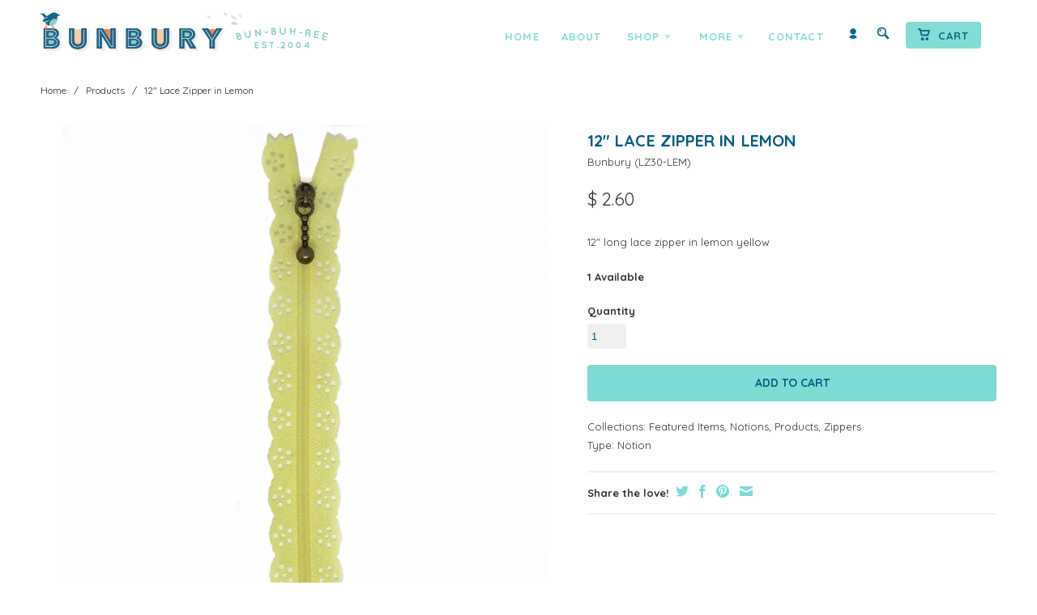

--- FILE ---
content_type: text/html; charset=utf-8
request_url: https://www.bunburyfabrics.com/products/12-lace-zipper-in-lemon
body_size: 20714
content:
<!DOCTYPE html>
<!--[if lt IE 7 ]><html class="ie ie6" lang="en"> <![endif]-->
<!--[if IE 7 ]><html class="ie ie7" lang="en"> <![endif]-->
<!--[if IE 8 ]><html class="ie ie8" lang="en"> <![endif]-->
<!--[if (gte IE 9)|!(IE)]><!--><html lang="en"> <!--<![endif]-->

<head>
<!-- Google tag (gtag.js) -->
<script async src="https://www.googletagmanager.com/gtag/js?id=AW-1047105641"></script>
<script>
  window.dataLayer = window.dataLayer || [];
  function gtag(){dataLayer.push(arguments);}
  gtag('js', new Date());

  gtag('config', 'AW-1047105641');
</script>
    
    <meta name="p:domain_verify" content="d83054ebf78369afce29eecca9050491"/>
       
    <meta charset="utf-8">
    <meta http-equiv="cleartype" content="on">
    <meta name="robots" content="index,follow">
      
           
    <title>12&quot; Lace Zipper in Lemon - Bunbury Fabrics</title>
    
    
      <meta name="description" content="12&quot; long lace zipper in lemon yellow" />
    

    <!-- Custom Fonts -->
    <link href="//fonts.googleapis.com/css?family=.|Open+Sans:light,normal,bold|Quicksand:light,normal,bold|Quicksand:light,normal,bold|Quicksand:light,normal,bold" rel="stylesheet" type="text/css" />

    

<meta property="og:site_name" content="Bunbury Fabrics">
<meta property="og:url" content="https://www.bunburyfabrics.com/products/12-lace-zipper-in-lemon">
<meta property="og:title" content="12&quot; Lace Zipper in Lemon">
<meta property="og:type" content="product">
<meta property="og:description" content="12&quot; long lace zipper in lemon yellow"><meta property="og:image" content="http://www.bunburyfabrics.com/cdn/shop/products/12_Lace_Zipper_in_Lemon_LZ30-LEM.jpeg?v=1462913568">
  <meta property="og:image:secure_url" content="https://www.bunburyfabrics.com/cdn/shop/products/12_Lace_Zipper_in_Lemon_LZ30-LEM.jpeg?v=1462913568">
  <meta property="og:image:width" content="1251">
  <meta property="og:image:height" content="1251"><meta property="og:price:amount" content="2.60">
  <meta property="og:price:currency" content="USD"><meta name="twitter:card" content="summary_large_image">
<meta name="twitter:title" content="12&quot; Lace Zipper in Lemon">
<meta name="twitter:description" content="12&quot; long lace zipper in lemon yellow">

    
    

    <!-- Mobile Specific Metas -->
    <meta name="HandheldFriendly" content="True">
    <meta name="MobileOptimized" content="320">
    <meta name="viewport" content="width=device-width, initial-scale=1, maximum-scale=1"> 

    <!-- Stylesheets -->
    <link href="//www.bunburyfabrics.com/cdn/shop/t/28/assets/styles.css?v=167559248080098627481728074598" rel="stylesheet" type="text/css" media="all" />
    <!--[if lte IE 9]>
      <link href="//www.bunburyfabrics.com/cdn/shop/t/28/assets/ie.css?v=16370617434440559491727823903" rel="stylesheet" type="text/css" media="all" />
    <![endif]-->
    <!--[if lte IE 7]>
      <script src="//www.bunburyfabrics.com/cdn/shop/t/28/assets/lte-ie7.js?v=163036231798125265921727823903" type="text/javascript"></script>
    <![endif]-->
    <link href="//www.bunburyfabrics.com/cdn/shop/t/28/assets/aeolidia.scss.css?v=77300374599110329831728070760" rel="stylesheet" type="text/css" media="all" />

    <!-- Icons -->
    <!-- /snippets/favicons.liquid -->
<link rel="apple-touch-icon" sizes="72x72" href="//www.bunburyfabrics.com/cdn/shop/t/28/assets/apple-touch-icon-72.png?v=151112699612231643081727823903">
<link rel="apple-touch-icon" sizes="76x76" href="//www.bunburyfabrics.com/cdn/shop/t/28/assets/apple-touch-icon-76.png?v=87754138956927724931727823903">
<link rel="apple-touch-icon" sizes="114x114" href="//www.bunburyfabrics.com/cdn/shop/t/28/assets/apple-touch-icon-114.png?v=179262338845385923611727823903">
<link rel="apple-touch-icon" sizes="120x120" href="//www.bunburyfabrics.com/cdn/shop/t/28/assets/apple-touch-icon-120.png?v=62554619951950176131727823903">
<link rel="apple-touch-icon" sizes="152x152" href="//www.bunburyfabrics.com/cdn/shop/t/28/assets/apple-touch-icon-152.png?v=175219369231488926631727823903">
<link rel="apple-touch-icon" sizes="167x167" href="//www.bunburyfabrics.com/cdn/shop/t/28/assets/apple-touch-icon-167.png?v=86166735830304160001727823903">
<link rel="apple-touch-icon" sizes="180x180" href="//www.bunburyfabrics.com/cdn/shop/t/28/assets/apple-touch-icon.png?v=78344512974278309641727823903">
<link rel="apple-touch-icon" sizes="196x196" href="//www.bunburyfabrics.com/cdn/shop/t/28/assets/apple-touch-icon-196.png?v=180143136332716244571727823903">
<link rel="icon" type="image/png" href="//www.bunburyfabrics.com/cdn/shop/t/28/assets/favicon-16x16.png?v=105132412965732833911727823903" sizes="16x16">
<link rel="icon" type="image/png" href="//www.bunburyfabrics.com/cdn/shop/t/28/assets/favicon-32x32.png?v=167838126253497199901727823903" sizes="32x32">
<link rel="icon" type="image/png" href="//www.bunburyfabrics.com/cdn/shop/t/28/assets/favicon-96x96.png?v=99586195465369746441727823903" sizes="96x96">
<link rel="icon" type="image/png" href="//www.bunburyfabrics.com/cdn/shop/t/28/assets/favicon-192x192.png?v=24000361823534837561727823903" sizes="192x192">
<link rel="manifest" href="//www.bunburyfabrics.com/cdn/shop/t/28/assets/manifest.json?v=19887788437393921251727823903">
<link rel="shortcut icon" sizes="196x196" href="//www.bunburyfabrics.com/cdn/shop/t/28/assets/apple-touch-icon-196.png?v=180143136332716244571727823903">
<meta name="apple-mobile-web-app-title" content="Bunbury Fabrics">
<meta name="application-name" content="Bunbury Fabrics">
<meta name="msapplication-config" content="//www.bunburyfabrics.com/cdn/shop/t/28/assets/browserconfig.xml?v=131456168448717392161727824777">
<meta name="theme-color" content="#005d83">
    <link rel="shortcut icon" type="image/x-icon" href="//www.bunburyfabrics.com/cdn/shop/t/28/assets/favicon.png?v=79762452325989656661727823903">
    <link rel="canonical" href="https://www.bunburyfabrics.com/products/12-lace-zipper-in-lemon" />
    
    
   
    <!-- Block indexing for spam links 21 Jan 2024 --><!-- jQuery and jQuery fallback -->
    <script src="//ajax.googleapis.com/ajax/libs/jquery/1.11.2/jquery.min.js"></script>
    <script>window.jQuery || document.write("<script src='//www.bunburyfabrics.com/cdn/shop/t/28/assets/jquery.min.js?v=137856824382255512321727823903'>\x3C/script>")</script>
    <script src="//www.bunburyfabrics.com/cdn/shop/t/28/assets/app.js?v=178808291145851209441727823903" type="text/javascript"></script>
    
    <script src="//www.bunburyfabrics.com/cdn/shopifycloud/storefront/assets/themes_support/option_selection-b017cd28.js" type="text/javascript"></script>        
    <script>window.performance && window.performance.mark && window.performance.mark('shopify.content_for_header.start');</script><meta name="google-site-verification" content="YVzH8FuspbbWUsEWrNM46Ww3p55LclaXWSnW0iKYMJo">
<meta id="shopify-digital-wallet" name="shopify-digital-wallet" content="/8921218/digital_wallets/dialog">
<meta name="shopify-checkout-api-token" content="09adbd92b2dbb03d2d5d8071bdf4d93f">
<meta id="in-context-paypal-metadata" data-shop-id="8921218" data-venmo-supported="false" data-environment="production" data-locale="en_US" data-paypal-v4="true" data-currency="USD">
<link rel="alternate" type="application/json+oembed" href="https://www.bunburyfabrics.com/products/12-lace-zipper-in-lemon.oembed">
<script async="async" src="/checkouts/internal/preloads.js?locale=en-US"></script>
<link rel="preconnect" href="https://shop.app" crossorigin="anonymous">
<script async="async" src="https://shop.app/checkouts/internal/preloads.js?locale=en-US&shop_id=8921218" crossorigin="anonymous"></script>
<script id="apple-pay-shop-capabilities" type="application/json">{"shopId":8921218,"countryCode":"US","currencyCode":"USD","merchantCapabilities":["supports3DS"],"merchantId":"gid:\/\/shopify\/Shop\/8921218","merchantName":"Bunbury Fabrics","requiredBillingContactFields":["postalAddress","email","phone"],"requiredShippingContactFields":["postalAddress","email","phone"],"shippingType":"shipping","supportedNetworks":["visa","masterCard","amex","discover","elo","jcb"],"total":{"type":"pending","label":"Bunbury Fabrics","amount":"1.00"},"shopifyPaymentsEnabled":true,"supportsSubscriptions":true}</script>
<script id="shopify-features" type="application/json">{"accessToken":"09adbd92b2dbb03d2d5d8071bdf4d93f","betas":["rich-media-storefront-analytics"],"domain":"www.bunburyfabrics.com","predictiveSearch":true,"shopId":8921218,"locale":"en"}</script>
<script>var Shopify = Shopify || {};
Shopify.shop = "bunbury-2.myshopify.com";
Shopify.locale = "en";
Shopify.currency = {"active":"USD","rate":"1.0"};
Shopify.country = "US";
Shopify.theme = {"name":"Retina 2.1 - 1\/4 yard price - NEWSLETTER","id":172585222438,"schema_name":null,"schema_version":null,"theme_store_id":null,"role":"main"};
Shopify.theme.handle = "null";
Shopify.theme.style = {"id":null,"handle":null};
Shopify.cdnHost = "www.bunburyfabrics.com/cdn";
Shopify.routes = Shopify.routes || {};
Shopify.routes.root = "/";</script>
<script type="module">!function(o){(o.Shopify=o.Shopify||{}).modules=!0}(window);</script>
<script>!function(o){function n(){var o=[];function n(){o.push(Array.prototype.slice.apply(arguments))}return n.q=o,n}var t=o.Shopify=o.Shopify||{};t.loadFeatures=n(),t.autoloadFeatures=n()}(window);</script>
<script>
  window.ShopifyPay = window.ShopifyPay || {};
  window.ShopifyPay.apiHost = "shop.app\/pay";
  window.ShopifyPay.redirectState = null;
</script>
<script id="shop-js-analytics" type="application/json">{"pageType":"product"}</script>
<script defer="defer" async type="module" src="//www.bunburyfabrics.com/cdn/shopifycloud/shop-js/modules/v2/client.init-shop-cart-sync_BT-GjEfc.en.esm.js"></script>
<script defer="defer" async type="module" src="//www.bunburyfabrics.com/cdn/shopifycloud/shop-js/modules/v2/chunk.common_D58fp_Oc.esm.js"></script>
<script defer="defer" async type="module" src="//www.bunburyfabrics.com/cdn/shopifycloud/shop-js/modules/v2/chunk.modal_xMitdFEc.esm.js"></script>
<script type="module">
  await import("//www.bunburyfabrics.com/cdn/shopifycloud/shop-js/modules/v2/client.init-shop-cart-sync_BT-GjEfc.en.esm.js");
await import("//www.bunburyfabrics.com/cdn/shopifycloud/shop-js/modules/v2/chunk.common_D58fp_Oc.esm.js");
await import("//www.bunburyfabrics.com/cdn/shopifycloud/shop-js/modules/v2/chunk.modal_xMitdFEc.esm.js");

  window.Shopify.SignInWithShop?.initShopCartSync?.({"fedCMEnabled":true,"windoidEnabled":true});

</script>
<script>
  window.Shopify = window.Shopify || {};
  if (!window.Shopify.featureAssets) window.Shopify.featureAssets = {};
  window.Shopify.featureAssets['shop-js'] = {"shop-cart-sync":["modules/v2/client.shop-cart-sync_DZOKe7Ll.en.esm.js","modules/v2/chunk.common_D58fp_Oc.esm.js","modules/v2/chunk.modal_xMitdFEc.esm.js"],"init-fed-cm":["modules/v2/client.init-fed-cm_B6oLuCjv.en.esm.js","modules/v2/chunk.common_D58fp_Oc.esm.js","modules/v2/chunk.modal_xMitdFEc.esm.js"],"shop-cash-offers":["modules/v2/client.shop-cash-offers_D2sdYoxE.en.esm.js","modules/v2/chunk.common_D58fp_Oc.esm.js","modules/v2/chunk.modal_xMitdFEc.esm.js"],"shop-login-button":["modules/v2/client.shop-login-button_QeVjl5Y3.en.esm.js","modules/v2/chunk.common_D58fp_Oc.esm.js","modules/v2/chunk.modal_xMitdFEc.esm.js"],"pay-button":["modules/v2/client.pay-button_DXTOsIq6.en.esm.js","modules/v2/chunk.common_D58fp_Oc.esm.js","modules/v2/chunk.modal_xMitdFEc.esm.js"],"shop-button":["modules/v2/client.shop-button_DQZHx9pm.en.esm.js","modules/v2/chunk.common_D58fp_Oc.esm.js","modules/v2/chunk.modal_xMitdFEc.esm.js"],"avatar":["modules/v2/client.avatar_BTnouDA3.en.esm.js"],"init-windoid":["modules/v2/client.init-windoid_CR1B-cfM.en.esm.js","modules/v2/chunk.common_D58fp_Oc.esm.js","modules/v2/chunk.modal_xMitdFEc.esm.js"],"init-shop-for-new-customer-accounts":["modules/v2/client.init-shop-for-new-customer-accounts_C_vY_xzh.en.esm.js","modules/v2/client.shop-login-button_QeVjl5Y3.en.esm.js","modules/v2/chunk.common_D58fp_Oc.esm.js","modules/v2/chunk.modal_xMitdFEc.esm.js"],"init-shop-email-lookup-coordinator":["modules/v2/client.init-shop-email-lookup-coordinator_BI7n9ZSv.en.esm.js","modules/v2/chunk.common_D58fp_Oc.esm.js","modules/v2/chunk.modal_xMitdFEc.esm.js"],"init-shop-cart-sync":["modules/v2/client.init-shop-cart-sync_BT-GjEfc.en.esm.js","modules/v2/chunk.common_D58fp_Oc.esm.js","modules/v2/chunk.modal_xMitdFEc.esm.js"],"shop-toast-manager":["modules/v2/client.shop-toast-manager_DiYdP3xc.en.esm.js","modules/v2/chunk.common_D58fp_Oc.esm.js","modules/v2/chunk.modal_xMitdFEc.esm.js"],"init-customer-accounts":["modules/v2/client.init-customer-accounts_D9ZNqS-Q.en.esm.js","modules/v2/client.shop-login-button_QeVjl5Y3.en.esm.js","modules/v2/chunk.common_D58fp_Oc.esm.js","modules/v2/chunk.modal_xMitdFEc.esm.js"],"init-customer-accounts-sign-up":["modules/v2/client.init-customer-accounts-sign-up_iGw4briv.en.esm.js","modules/v2/client.shop-login-button_QeVjl5Y3.en.esm.js","modules/v2/chunk.common_D58fp_Oc.esm.js","modules/v2/chunk.modal_xMitdFEc.esm.js"],"shop-follow-button":["modules/v2/client.shop-follow-button_CqMgW2wH.en.esm.js","modules/v2/chunk.common_D58fp_Oc.esm.js","modules/v2/chunk.modal_xMitdFEc.esm.js"],"checkout-modal":["modules/v2/client.checkout-modal_xHeaAweL.en.esm.js","modules/v2/chunk.common_D58fp_Oc.esm.js","modules/v2/chunk.modal_xMitdFEc.esm.js"],"shop-login":["modules/v2/client.shop-login_D91U-Q7h.en.esm.js","modules/v2/chunk.common_D58fp_Oc.esm.js","modules/v2/chunk.modal_xMitdFEc.esm.js"],"lead-capture":["modules/v2/client.lead-capture_BJmE1dJe.en.esm.js","modules/v2/chunk.common_D58fp_Oc.esm.js","modules/v2/chunk.modal_xMitdFEc.esm.js"],"payment-terms":["modules/v2/client.payment-terms_Ci9AEqFq.en.esm.js","modules/v2/chunk.common_D58fp_Oc.esm.js","modules/v2/chunk.modal_xMitdFEc.esm.js"]};
</script>
<script id="__st">var __st={"a":8921218,"offset":-28800,"reqid":"6716b971-5a26-43e2-8f24-ec4bf39504a1-1769326056","pageurl":"www.bunburyfabrics.com\/products\/12-lace-zipper-in-lemon","u":"bffe13dc1d46","p":"product","rtyp":"product","rid":6247298374};</script>
<script>window.ShopifyPaypalV4VisibilityTracking = true;</script>
<script id="captcha-bootstrap">!function(){'use strict';const t='contact',e='account',n='new_comment',o=[[t,t],['blogs',n],['comments',n],[t,'customer']],c=[[e,'customer_login'],[e,'guest_login'],[e,'recover_customer_password'],[e,'create_customer']],r=t=>t.map((([t,e])=>`form[action*='/${t}']:not([data-nocaptcha='true']) input[name='form_type'][value='${e}']`)).join(','),a=t=>()=>t?[...document.querySelectorAll(t)].map((t=>t.form)):[];function s(){const t=[...o],e=r(t);return a(e)}const i='password',u='form_key',d=['recaptcha-v3-token','g-recaptcha-response','h-captcha-response',i],f=()=>{try{return window.sessionStorage}catch{return}},m='__shopify_v',_=t=>t.elements[u];function p(t,e,n=!1){try{const o=window.sessionStorage,c=JSON.parse(o.getItem(e)),{data:r}=function(t){const{data:e,action:n}=t;return t[m]||n?{data:e,action:n}:{data:t,action:n}}(c);for(const[e,n]of Object.entries(r))t.elements[e]&&(t.elements[e].value=n);n&&o.removeItem(e)}catch(o){console.error('form repopulation failed',{error:o})}}const l='form_type',E='cptcha';function T(t){t.dataset[E]=!0}const w=window,h=w.document,L='Shopify',v='ce_forms',y='captcha';let A=!1;((t,e)=>{const n=(g='f06e6c50-85a8-45c8-87d0-21a2b65856fe',I='https://cdn.shopify.com/shopifycloud/storefront-forms-hcaptcha/ce_storefront_forms_captcha_hcaptcha.v1.5.2.iife.js',D={infoText:'Protected by hCaptcha',privacyText:'Privacy',termsText:'Terms'},(t,e,n)=>{const o=w[L][v],c=o.bindForm;if(c)return c(t,g,e,D).then(n);var r;o.q.push([[t,g,e,D],n]),r=I,A||(h.body.append(Object.assign(h.createElement('script'),{id:'captcha-provider',async:!0,src:r})),A=!0)});var g,I,D;w[L]=w[L]||{},w[L][v]=w[L][v]||{},w[L][v].q=[],w[L][y]=w[L][y]||{},w[L][y].protect=function(t,e){n(t,void 0,e),T(t)},Object.freeze(w[L][y]),function(t,e,n,w,h,L){const[v,y,A,g]=function(t,e,n){const i=e?o:[],u=t?c:[],d=[...i,...u],f=r(d),m=r(i),_=r(d.filter((([t,e])=>n.includes(e))));return[a(f),a(m),a(_),s()]}(w,h,L),I=t=>{const e=t.target;return e instanceof HTMLFormElement?e:e&&e.form},D=t=>v().includes(t);t.addEventListener('submit',(t=>{const e=I(t);if(!e)return;const n=D(e)&&!e.dataset.hcaptchaBound&&!e.dataset.recaptchaBound,o=_(e),c=g().includes(e)&&(!o||!o.value);(n||c)&&t.preventDefault(),c&&!n&&(function(t){try{if(!f())return;!function(t){const e=f();if(!e)return;const n=_(t);if(!n)return;const o=n.value;o&&e.removeItem(o)}(t);const e=Array.from(Array(32),(()=>Math.random().toString(36)[2])).join('');!function(t,e){_(t)||t.append(Object.assign(document.createElement('input'),{type:'hidden',name:u})),t.elements[u].value=e}(t,e),function(t,e){const n=f();if(!n)return;const o=[...t.querySelectorAll(`input[type='${i}']`)].map((({name:t})=>t)),c=[...d,...o],r={};for(const[a,s]of new FormData(t).entries())c.includes(a)||(r[a]=s);n.setItem(e,JSON.stringify({[m]:1,action:t.action,data:r}))}(t,e)}catch(e){console.error('failed to persist form',e)}}(e),e.submit())}));const S=(t,e)=>{t&&!t.dataset[E]&&(n(t,e.some((e=>e===t))),T(t))};for(const o of['focusin','change'])t.addEventListener(o,(t=>{const e=I(t);D(e)&&S(e,y())}));const B=e.get('form_key'),M=e.get(l),P=B&&M;t.addEventListener('DOMContentLoaded',(()=>{const t=y();if(P)for(const e of t)e.elements[l].value===M&&p(e,B);[...new Set([...A(),...v().filter((t=>'true'===t.dataset.shopifyCaptcha))])].forEach((e=>S(e,t)))}))}(h,new URLSearchParams(w.location.search),n,t,e,['guest_login'])})(!0,!0)}();</script>
<script integrity="sha256-4kQ18oKyAcykRKYeNunJcIwy7WH5gtpwJnB7kiuLZ1E=" data-source-attribution="shopify.loadfeatures" defer="defer" src="//www.bunburyfabrics.com/cdn/shopifycloud/storefront/assets/storefront/load_feature-a0a9edcb.js" crossorigin="anonymous"></script>
<script crossorigin="anonymous" defer="defer" src="//www.bunburyfabrics.com/cdn/shopifycloud/storefront/assets/shopify_pay/storefront-65b4c6d7.js?v=20250812"></script>
<script data-source-attribution="shopify.dynamic_checkout.dynamic.init">var Shopify=Shopify||{};Shopify.PaymentButton=Shopify.PaymentButton||{isStorefrontPortableWallets:!0,init:function(){window.Shopify.PaymentButton.init=function(){};var t=document.createElement("script");t.src="https://www.bunburyfabrics.com/cdn/shopifycloud/portable-wallets/latest/portable-wallets.en.js",t.type="module",document.head.appendChild(t)}};
</script>
<script data-source-attribution="shopify.dynamic_checkout.buyer_consent">
  function portableWalletsHideBuyerConsent(e){var t=document.getElementById("shopify-buyer-consent"),n=document.getElementById("shopify-subscription-policy-button");t&&n&&(t.classList.add("hidden"),t.setAttribute("aria-hidden","true"),n.removeEventListener("click",e))}function portableWalletsShowBuyerConsent(e){var t=document.getElementById("shopify-buyer-consent"),n=document.getElementById("shopify-subscription-policy-button");t&&n&&(t.classList.remove("hidden"),t.removeAttribute("aria-hidden"),n.addEventListener("click",e))}window.Shopify?.PaymentButton&&(window.Shopify.PaymentButton.hideBuyerConsent=portableWalletsHideBuyerConsent,window.Shopify.PaymentButton.showBuyerConsent=portableWalletsShowBuyerConsent);
</script>
<script data-source-attribution="shopify.dynamic_checkout.cart.bootstrap">document.addEventListener("DOMContentLoaded",(function(){function t(){return document.querySelector("shopify-accelerated-checkout-cart, shopify-accelerated-checkout")}if(t())Shopify.PaymentButton.init();else{new MutationObserver((function(e,n){t()&&(Shopify.PaymentButton.init(),n.disconnect())})).observe(document.body,{childList:!0,subtree:!0})}}));
</script>
<link id="shopify-accelerated-checkout-styles" rel="stylesheet" media="screen" href="https://www.bunburyfabrics.com/cdn/shopifycloud/portable-wallets/latest/accelerated-checkout-backwards-compat.css" crossorigin="anonymous">
<style id="shopify-accelerated-checkout-cart">
        #shopify-buyer-consent {
  margin-top: 1em;
  display: inline-block;
  width: 100%;
}

#shopify-buyer-consent.hidden {
  display: none;
}

#shopify-subscription-policy-button {
  background: none;
  border: none;
  padding: 0;
  text-decoration: underline;
  font-size: inherit;
  cursor: pointer;
}

#shopify-subscription-policy-button::before {
  box-shadow: none;
}

      </style>

<script>window.performance && window.performance.mark && window.performance.mark('shopify.content_for_header.end');</script>

<script src="https://cdn.shopify.com/extensions/4e276193-403c-423f-833c-fefed71819cf/forms-2298/assets/shopify-forms-loader.js" type="text/javascript" defer="defer"></script>
<link href="https://monorail-edge.shopifysvc.com" rel="dns-prefetch">
<script>(function(){if ("sendBeacon" in navigator && "performance" in window) {try {var session_token_from_headers = performance.getEntriesByType('navigation')[0].serverTiming.find(x => x.name == '_s').description;} catch {var session_token_from_headers = undefined;}var session_cookie_matches = document.cookie.match(/_shopify_s=([^;]*)/);var session_token_from_cookie = session_cookie_matches && session_cookie_matches.length === 2 ? session_cookie_matches[1] : "";var session_token = session_token_from_headers || session_token_from_cookie || "";function handle_abandonment_event(e) {var entries = performance.getEntries().filter(function(entry) {return /monorail-edge.shopifysvc.com/.test(entry.name);});if (!window.abandonment_tracked && entries.length === 0) {window.abandonment_tracked = true;var currentMs = Date.now();var navigation_start = performance.timing.navigationStart;var payload = {shop_id: 8921218,url: window.location.href,navigation_start,duration: currentMs - navigation_start,session_token,page_type: "product"};window.navigator.sendBeacon("https://monorail-edge.shopifysvc.com/v1/produce", JSON.stringify({schema_id: "online_store_buyer_site_abandonment/1.1",payload: payload,metadata: {event_created_at_ms: currentMs,event_sent_at_ms: currentMs}}));}}window.addEventListener('pagehide', handle_abandonment_event);}}());</script>
<script id="web-pixels-manager-setup">(function e(e,d,r,n,o){if(void 0===o&&(o={}),!Boolean(null===(a=null===(i=window.Shopify)||void 0===i?void 0:i.analytics)||void 0===a?void 0:a.replayQueue)){var i,a;window.Shopify=window.Shopify||{};var t=window.Shopify;t.analytics=t.analytics||{};var s=t.analytics;s.replayQueue=[],s.publish=function(e,d,r){return s.replayQueue.push([e,d,r]),!0};try{self.performance.mark("wpm:start")}catch(e){}var l=function(){var e={modern:/Edge?\/(1{2}[4-9]|1[2-9]\d|[2-9]\d{2}|\d{4,})\.\d+(\.\d+|)|Firefox\/(1{2}[4-9]|1[2-9]\d|[2-9]\d{2}|\d{4,})\.\d+(\.\d+|)|Chrom(ium|e)\/(9{2}|\d{3,})\.\d+(\.\d+|)|(Maci|X1{2}).+ Version\/(15\.\d+|(1[6-9]|[2-9]\d|\d{3,})\.\d+)([,.]\d+|)( \(\w+\)|)( Mobile\/\w+|) Safari\/|Chrome.+OPR\/(9{2}|\d{3,})\.\d+\.\d+|(CPU[ +]OS|iPhone[ +]OS|CPU[ +]iPhone|CPU IPhone OS|CPU iPad OS)[ +]+(15[._]\d+|(1[6-9]|[2-9]\d|\d{3,})[._]\d+)([._]\d+|)|Android:?[ /-](13[3-9]|1[4-9]\d|[2-9]\d{2}|\d{4,})(\.\d+|)(\.\d+|)|Android.+Firefox\/(13[5-9]|1[4-9]\d|[2-9]\d{2}|\d{4,})\.\d+(\.\d+|)|Android.+Chrom(ium|e)\/(13[3-9]|1[4-9]\d|[2-9]\d{2}|\d{4,})\.\d+(\.\d+|)|SamsungBrowser\/([2-9]\d|\d{3,})\.\d+/,legacy:/Edge?\/(1[6-9]|[2-9]\d|\d{3,})\.\d+(\.\d+|)|Firefox\/(5[4-9]|[6-9]\d|\d{3,})\.\d+(\.\d+|)|Chrom(ium|e)\/(5[1-9]|[6-9]\d|\d{3,})\.\d+(\.\d+|)([\d.]+$|.*Safari\/(?![\d.]+ Edge\/[\d.]+$))|(Maci|X1{2}).+ Version\/(10\.\d+|(1[1-9]|[2-9]\d|\d{3,})\.\d+)([,.]\d+|)( \(\w+\)|)( Mobile\/\w+|) Safari\/|Chrome.+OPR\/(3[89]|[4-9]\d|\d{3,})\.\d+\.\d+|(CPU[ +]OS|iPhone[ +]OS|CPU[ +]iPhone|CPU IPhone OS|CPU iPad OS)[ +]+(10[._]\d+|(1[1-9]|[2-9]\d|\d{3,})[._]\d+)([._]\d+|)|Android:?[ /-](13[3-9]|1[4-9]\d|[2-9]\d{2}|\d{4,})(\.\d+|)(\.\d+|)|Mobile Safari.+OPR\/([89]\d|\d{3,})\.\d+\.\d+|Android.+Firefox\/(13[5-9]|1[4-9]\d|[2-9]\d{2}|\d{4,})\.\d+(\.\d+|)|Android.+Chrom(ium|e)\/(13[3-9]|1[4-9]\d|[2-9]\d{2}|\d{4,})\.\d+(\.\d+|)|Android.+(UC? ?Browser|UCWEB|U3)[ /]?(15\.([5-9]|\d{2,})|(1[6-9]|[2-9]\d|\d{3,})\.\d+)\.\d+|SamsungBrowser\/(5\.\d+|([6-9]|\d{2,})\.\d+)|Android.+MQ{2}Browser\/(14(\.(9|\d{2,})|)|(1[5-9]|[2-9]\d|\d{3,})(\.\d+|))(\.\d+|)|K[Aa][Ii]OS\/(3\.\d+|([4-9]|\d{2,})\.\d+)(\.\d+|)/},d=e.modern,r=e.legacy,n=navigator.userAgent;return n.match(d)?"modern":n.match(r)?"legacy":"unknown"}(),u="modern"===l?"modern":"legacy",c=(null!=n?n:{modern:"",legacy:""})[u],f=function(e){return[e.baseUrl,"/wpm","/b",e.hashVersion,"modern"===e.buildTarget?"m":"l",".js"].join("")}({baseUrl:d,hashVersion:r,buildTarget:u}),m=function(e){var d=e.version,r=e.bundleTarget,n=e.surface,o=e.pageUrl,i=e.monorailEndpoint;return{emit:function(e){var a=e.status,t=e.errorMsg,s=(new Date).getTime(),l=JSON.stringify({metadata:{event_sent_at_ms:s},events:[{schema_id:"web_pixels_manager_load/3.1",payload:{version:d,bundle_target:r,page_url:o,status:a,surface:n,error_msg:t},metadata:{event_created_at_ms:s}}]});if(!i)return console&&console.warn&&console.warn("[Web Pixels Manager] No Monorail endpoint provided, skipping logging."),!1;try{return self.navigator.sendBeacon.bind(self.navigator)(i,l)}catch(e){}var u=new XMLHttpRequest;try{return u.open("POST",i,!0),u.setRequestHeader("Content-Type","text/plain"),u.send(l),!0}catch(e){return console&&console.warn&&console.warn("[Web Pixels Manager] Got an unhandled error while logging to Monorail."),!1}}}}({version:r,bundleTarget:l,surface:e.surface,pageUrl:self.location.href,monorailEndpoint:e.monorailEndpoint});try{o.browserTarget=l,function(e){var d=e.src,r=e.async,n=void 0===r||r,o=e.onload,i=e.onerror,a=e.sri,t=e.scriptDataAttributes,s=void 0===t?{}:t,l=document.createElement("script"),u=document.querySelector("head"),c=document.querySelector("body");if(l.async=n,l.src=d,a&&(l.integrity=a,l.crossOrigin="anonymous"),s)for(var f in s)if(Object.prototype.hasOwnProperty.call(s,f))try{l.dataset[f]=s[f]}catch(e){}if(o&&l.addEventListener("load",o),i&&l.addEventListener("error",i),u)u.appendChild(l);else{if(!c)throw new Error("Did not find a head or body element to append the script");c.appendChild(l)}}({src:f,async:!0,onload:function(){if(!function(){var e,d;return Boolean(null===(d=null===(e=window.Shopify)||void 0===e?void 0:e.analytics)||void 0===d?void 0:d.initialized)}()){var d=window.webPixelsManager.init(e)||void 0;if(d){var r=window.Shopify.analytics;r.replayQueue.forEach((function(e){var r=e[0],n=e[1],o=e[2];d.publishCustomEvent(r,n,o)})),r.replayQueue=[],r.publish=d.publishCustomEvent,r.visitor=d.visitor,r.initialized=!0}}},onerror:function(){return m.emit({status:"failed",errorMsg:"".concat(f," has failed to load")})},sri:function(e){var d=/^sha384-[A-Za-z0-9+/=]+$/;return"string"==typeof e&&d.test(e)}(c)?c:"",scriptDataAttributes:o}),m.emit({status:"loading"})}catch(e){m.emit({status:"failed",errorMsg:(null==e?void 0:e.message)||"Unknown error"})}}})({shopId: 8921218,storefrontBaseUrl: "https://www.bunburyfabrics.com",extensionsBaseUrl: "https://extensions.shopifycdn.com/cdn/shopifycloud/web-pixels-manager",monorailEndpoint: "https://monorail-edge.shopifysvc.com/unstable/produce_batch",surface: "storefront-renderer",enabledBetaFlags: ["2dca8a86"],webPixelsConfigList: [{"id":"828113190","configuration":"{\"config\":\"{\\\"google_tag_ids\\\":[\\\"AW-1047105641\\\",\\\"GT-PBN54H9\\\",\\\"GT-MKTDC8C\\\"],\\\"target_country\\\":\\\"US\\\",\\\"gtag_events\\\":[{\\\"type\\\":\\\"search\\\",\\\"action_label\\\":[\\\"G-GQT5NG49GJ\\\",\\\"AW-1047105641\\\/qYNSCNCMuJUBEOmgpvMD\\\",\\\"AW-1047105641\\\"]},{\\\"type\\\":\\\"begin_checkout\\\",\\\"action_label\\\":[\\\"G-GQT5NG49GJ\\\",\\\"AW-1047105641\\\/LxISCM2MuJUBEOmgpvMD\\\",\\\"AW-1047105641\\\"]},{\\\"type\\\":\\\"view_item\\\",\\\"action_label\\\":[\\\"G-GQT5NG49GJ\\\",\\\"AW-1047105641\\\/DEhRCM-LuJUBEOmgpvMD\\\",\\\"MC-Y6LDMDS00W\\\",\\\"AW-1047105641\\\"]},{\\\"type\\\":\\\"purchase\\\",\\\"action_label\\\":[\\\"G-GQT5NG49GJ\\\",\\\"AW-1047105641\\\/WeDrCMyLuJUBEOmgpvMD\\\",\\\"MC-Y6LDMDS00W\\\",\\\"AW-1047105641\\\"]},{\\\"type\\\":\\\"page_view\\\",\\\"action_label\\\":[\\\"G-GQT5NG49GJ\\\",\\\"AW-1047105641\\\/F8KLCMmLuJUBEOmgpvMD\\\",\\\"MC-Y6LDMDS00W\\\",\\\"AW-1047105641\\\"]},{\\\"type\\\":\\\"add_payment_info\\\",\\\"action_label\\\":[\\\"G-GQT5NG49GJ\\\",\\\"AW-1047105641\\\/svyWCNOMuJUBEOmgpvMD\\\",\\\"AW-1047105641\\\"]},{\\\"type\\\":\\\"add_to_cart\\\",\\\"action_label\\\":[\\\"G-GQT5NG49GJ\\\",\\\"AW-1047105641\\\/XW3yCMqMuJUBEOmgpvMD\\\",\\\"AW-1047105641\\\"]}],\\\"enable_monitoring_mode\\\":false}\"}","eventPayloadVersion":"v1","runtimeContext":"OPEN","scriptVersion":"b2a88bafab3e21179ed38636efcd8a93","type":"APP","apiClientId":1780363,"privacyPurposes":[],"dataSharingAdjustments":{"protectedCustomerApprovalScopes":["read_customer_address","read_customer_email","read_customer_name","read_customer_personal_data","read_customer_phone"]}},{"id":"164593958","configuration":"{\"tagID\":\"2612400240200\"}","eventPayloadVersion":"v1","runtimeContext":"STRICT","scriptVersion":"18031546ee651571ed29edbe71a3550b","type":"APP","apiClientId":3009811,"privacyPurposes":["ANALYTICS","MARKETING","SALE_OF_DATA"],"dataSharingAdjustments":{"protectedCustomerApprovalScopes":["read_customer_address","read_customer_email","read_customer_name","read_customer_personal_data","read_customer_phone"]}},{"id":"shopify-app-pixel","configuration":"{}","eventPayloadVersion":"v1","runtimeContext":"STRICT","scriptVersion":"0450","apiClientId":"shopify-pixel","type":"APP","privacyPurposes":["ANALYTICS","MARKETING"]},{"id":"shopify-custom-pixel","eventPayloadVersion":"v1","runtimeContext":"LAX","scriptVersion":"0450","apiClientId":"shopify-pixel","type":"CUSTOM","privacyPurposes":["ANALYTICS","MARKETING"]}],isMerchantRequest: false,initData: {"shop":{"name":"Bunbury Fabrics","paymentSettings":{"currencyCode":"USD"},"myshopifyDomain":"bunbury-2.myshopify.com","countryCode":"US","storefrontUrl":"https:\/\/www.bunburyfabrics.com"},"customer":null,"cart":null,"checkout":null,"productVariants":[{"price":{"amount":2.6,"currencyCode":"USD"},"product":{"title":"12\" Lace Zipper in Lemon","vendor":"Bunbury","id":"6247298374","untranslatedTitle":"12\" Lace Zipper in Lemon","url":"\/products\/12-lace-zipper-in-lemon","type":"Notion"},"id":"19767802438","image":{"src":"\/\/www.bunburyfabrics.com\/cdn\/shop\/products\/12_Lace_Zipper_in_Lemon_LZ30-LEM.jpeg?v=1462913568"},"sku":"LZ30-LEM","title":"Default Title","untranslatedTitle":"Default Title"}],"purchasingCompany":null},},"https://www.bunburyfabrics.com/cdn","fcfee988w5aeb613cpc8e4bc33m6693e112",{"modern":"","legacy":""},{"shopId":"8921218","storefrontBaseUrl":"https:\/\/www.bunburyfabrics.com","extensionBaseUrl":"https:\/\/extensions.shopifycdn.com\/cdn\/shopifycloud\/web-pixels-manager","surface":"storefront-renderer","enabledBetaFlags":"[\"2dca8a86\"]","isMerchantRequest":"false","hashVersion":"fcfee988w5aeb613cpc8e4bc33m6693e112","publish":"custom","events":"[[\"page_viewed\",{}],[\"product_viewed\",{\"productVariant\":{\"price\":{\"amount\":2.6,\"currencyCode\":\"USD\"},\"product\":{\"title\":\"12\\\" Lace Zipper in Lemon\",\"vendor\":\"Bunbury\",\"id\":\"6247298374\",\"untranslatedTitle\":\"12\\\" Lace Zipper in Lemon\",\"url\":\"\/products\/12-lace-zipper-in-lemon\",\"type\":\"Notion\"},\"id\":\"19767802438\",\"image\":{\"src\":\"\/\/www.bunburyfabrics.com\/cdn\/shop\/products\/12_Lace_Zipper_in_Lemon_LZ30-LEM.jpeg?v=1462913568\"},\"sku\":\"LZ30-LEM\",\"title\":\"Default Title\",\"untranslatedTitle\":\"Default Title\"}}]]"});</script><script>
  window.ShopifyAnalytics = window.ShopifyAnalytics || {};
  window.ShopifyAnalytics.meta = window.ShopifyAnalytics.meta || {};
  window.ShopifyAnalytics.meta.currency = 'USD';
  var meta = {"product":{"id":6247298374,"gid":"gid:\/\/shopify\/Product\/6247298374","vendor":"Bunbury","type":"Notion","handle":"12-lace-zipper-in-lemon","variants":[{"id":19767802438,"price":260,"name":"12\" Lace Zipper in Lemon","public_title":null,"sku":"LZ30-LEM"}],"remote":false},"page":{"pageType":"product","resourceType":"product","resourceId":6247298374,"requestId":"6716b971-5a26-43e2-8f24-ec4bf39504a1-1769326056"}};
  for (var attr in meta) {
    window.ShopifyAnalytics.meta[attr] = meta[attr];
  }
</script>
<script class="analytics">
  (function () {
    var customDocumentWrite = function(content) {
      var jquery = null;

      if (window.jQuery) {
        jquery = window.jQuery;
      } else if (window.Checkout && window.Checkout.$) {
        jquery = window.Checkout.$;
      }

      if (jquery) {
        jquery('body').append(content);
      }
    };

    var hasLoggedConversion = function(token) {
      if (token) {
        return document.cookie.indexOf('loggedConversion=' + token) !== -1;
      }
      return false;
    }

    var setCookieIfConversion = function(token) {
      if (token) {
        var twoMonthsFromNow = new Date(Date.now());
        twoMonthsFromNow.setMonth(twoMonthsFromNow.getMonth() + 2);

        document.cookie = 'loggedConversion=' + token + '; expires=' + twoMonthsFromNow;
      }
    }

    var trekkie = window.ShopifyAnalytics.lib = window.trekkie = window.trekkie || [];
    if (trekkie.integrations) {
      return;
    }
    trekkie.methods = [
      'identify',
      'page',
      'ready',
      'track',
      'trackForm',
      'trackLink'
    ];
    trekkie.factory = function(method) {
      return function() {
        var args = Array.prototype.slice.call(arguments);
        args.unshift(method);
        trekkie.push(args);
        return trekkie;
      };
    };
    for (var i = 0; i < trekkie.methods.length; i++) {
      var key = trekkie.methods[i];
      trekkie[key] = trekkie.factory(key);
    }
    trekkie.load = function(config) {
      trekkie.config = config || {};
      trekkie.config.initialDocumentCookie = document.cookie;
      var first = document.getElementsByTagName('script')[0];
      var script = document.createElement('script');
      script.type = 'text/javascript';
      script.onerror = function(e) {
        var scriptFallback = document.createElement('script');
        scriptFallback.type = 'text/javascript';
        scriptFallback.onerror = function(error) {
                var Monorail = {
      produce: function produce(monorailDomain, schemaId, payload) {
        var currentMs = new Date().getTime();
        var event = {
          schema_id: schemaId,
          payload: payload,
          metadata: {
            event_created_at_ms: currentMs,
            event_sent_at_ms: currentMs
          }
        };
        return Monorail.sendRequest("https://" + monorailDomain + "/v1/produce", JSON.stringify(event));
      },
      sendRequest: function sendRequest(endpointUrl, payload) {
        // Try the sendBeacon API
        if (window && window.navigator && typeof window.navigator.sendBeacon === 'function' && typeof window.Blob === 'function' && !Monorail.isIos12()) {
          var blobData = new window.Blob([payload], {
            type: 'text/plain'
          });

          if (window.navigator.sendBeacon(endpointUrl, blobData)) {
            return true;
          } // sendBeacon was not successful

        } // XHR beacon

        var xhr = new XMLHttpRequest();

        try {
          xhr.open('POST', endpointUrl);
          xhr.setRequestHeader('Content-Type', 'text/plain');
          xhr.send(payload);
        } catch (e) {
          console.log(e);
        }

        return false;
      },
      isIos12: function isIos12() {
        return window.navigator.userAgent.lastIndexOf('iPhone; CPU iPhone OS 12_') !== -1 || window.navigator.userAgent.lastIndexOf('iPad; CPU OS 12_') !== -1;
      }
    };
    Monorail.produce('monorail-edge.shopifysvc.com',
      'trekkie_storefront_load_errors/1.1',
      {shop_id: 8921218,
      theme_id: 172585222438,
      app_name: "storefront",
      context_url: window.location.href,
      source_url: "//www.bunburyfabrics.com/cdn/s/trekkie.storefront.8d95595f799fbf7e1d32231b9a28fd43b70c67d3.min.js"});

        };
        scriptFallback.async = true;
        scriptFallback.src = '//www.bunburyfabrics.com/cdn/s/trekkie.storefront.8d95595f799fbf7e1d32231b9a28fd43b70c67d3.min.js';
        first.parentNode.insertBefore(scriptFallback, first);
      };
      script.async = true;
      script.src = '//www.bunburyfabrics.com/cdn/s/trekkie.storefront.8d95595f799fbf7e1d32231b9a28fd43b70c67d3.min.js';
      first.parentNode.insertBefore(script, first);
    };
    trekkie.load(
      {"Trekkie":{"appName":"storefront","development":false,"defaultAttributes":{"shopId":8921218,"isMerchantRequest":null,"themeId":172585222438,"themeCityHash":"14879466848924793719","contentLanguage":"en","currency":"USD","eventMetadataId":"5a2f9acc-2408-4429-9be6-204ef63944e7"},"isServerSideCookieWritingEnabled":true,"monorailRegion":"shop_domain","enabledBetaFlags":["65f19447"]},"Session Attribution":{},"S2S":{"facebookCapiEnabled":false,"source":"trekkie-storefront-renderer","apiClientId":580111}}
    );

    var loaded = false;
    trekkie.ready(function() {
      if (loaded) return;
      loaded = true;

      window.ShopifyAnalytics.lib = window.trekkie;

      var originalDocumentWrite = document.write;
      document.write = customDocumentWrite;
      try { window.ShopifyAnalytics.merchantGoogleAnalytics.call(this); } catch(error) {};
      document.write = originalDocumentWrite;

      window.ShopifyAnalytics.lib.page(null,{"pageType":"product","resourceType":"product","resourceId":6247298374,"requestId":"6716b971-5a26-43e2-8f24-ec4bf39504a1-1769326056","shopifyEmitted":true});

      var match = window.location.pathname.match(/checkouts\/(.+)\/(thank_you|post_purchase)/)
      var token = match? match[1]: undefined;
      if (!hasLoggedConversion(token)) {
        setCookieIfConversion(token);
        window.ShopifyAnalytics.lib.track("Viewed Product",{"currency":"USD","variantId":19767802438,"productId":6247298374,"productGid":"gid:\/\/shopify\/Product\/6247298374","name":"12\" Lace Zipper in Lemon","price":"2.60","sku":"LZ30-LEM","brand":"Bunbury","variant":null,"category":"Notion","nonInteraction":true,"remote":false},undefined,undefined,{"shopifyEmitted":true});
      window.ShopifyAnalytics.lib.track("monorail:\/\/trekkie_storefront_viewed_product\/1.1",{"currency":"USD","variantId":19767802438,"productId":6247298374,"productGid":"gid:\/\/shopify\/Product\/6247298374","name":"12\" Lace Zipper in Lemon","price":"2.60","sku":"LZ30-LEM","brand":"Bunbury","variant":null,"category":"Notion","nonInteraction":true,"remote":false,"referer":"https:\/\/www.bunburyfabrics.com\/products\/12-lace-zipper-in-lemon"});
      }
    });


        var eventsListenerScript = document.createElement('script');
        eventsListenerScript.async = true;
        eventsListenerScript.src = "//www.bunburyfabrics.com/cdn/shopifycloud/storefront/assets/shop_events_listener-3da45d37.js";
        document.getElementsByTagName('head')[0].appendChild(eventsListenerScript);

})();</script>
  <script>
  if (!window.ga || (window.ga && typeof window.ga !== 'function')) {
    window.ga = function ga() {
      (window.ga.q = window.ga.q || []).push(arguments);
      if (window.Shopify && window.Shopify.analytics && typeof window.Shopify.analytics.publish === 'function') {
        window.Shopify.analytics.publish("ga_stub_called", {}, {sendTo: "google_osp_migration"});
      }
      console.error("Shopify's Google Analytics stub called with:", Array.from(arguments), "\nSee https://help.shopify.com/manual/promoting-marketing/pixels/pixel-migration#google for more information.");
    };
    if (window.Shopify && window.Shopify.analytics && typeof window.Shopify.analytics.publish === 'function') {
      window.Shopify.analytics.publish("ga_stub_initialized", {}, {sendTo: "google_osp_migration"});
    }
  }
</script>
<script
  defer
  src="https://www.bunburyfabrics.com/cdn/shopifycloud/perf-kit/shopify-perf-kit-3.0.4.min.js"
  data-application="storefront-renderer"
  data-shop-id="8921218"
  data-render-region="gcp-us-central1"
  data-page-type="product"
  data-theme-instance-id="172585222438"
  data-theme-name=""
  data-theme-version=""
  data-monorail-region="shop_domain"
  data-resource-timing-sampling-rate="10"
  data-shs="true"
  data-shs-beacon="true"
  data-shs-export-with-fetch="true"
  data-shs-logs-sample-rate="1"
  data-shs-beacon-endpoint="https://www.bunburyfabrics.com/api/collect"
></script>
</head>
  
  <!-- ST - 06 Feb 2018 -->
  <body class="product  template-product">
  <!-- ST - 06 Feb 2018 -->
    <div>
      <div id="header" class="mm-fixed-top">
        <a href="#nav" class="icon-menu"> <span></span></a>
        <a href="#cart" class="icon-cart right"><svg version="1.1" id="Layer_1" xmlns="http://www.w3.org/2000/svg" xmlns:xlink="http://www.w3.org/1999/xlink" x="0px" y="0px"
	 viewBox="-116 76.2 16 16" enable-background="new -116 76.2 16 16" xml:space="preserve" width="15">
<path d="M-110,88.2c-1.1,0-2,0.9-2,2c0,1.1,0.9,2,2,2s2-0.9,2-2C-108,89.1-108.9,88.2-110,88.2z M-104,88.2c-1.1,0-2,0.9-2,2
	c0,1.1,0.9,2,2,2s2-0.9,2-2C-102,89.1-102.9,88.2-104,88.2z M-101,78.2h-10.9l-0.3-1c-0.2-0.9-0.8-1-1-1h-1.8c-0.6,0-1,0.4-1,1
	c0,0.6,0.4,1,1,1h1l2,7.2c0.2,0.6,0.6,0.8,1,0.8h8c0.4,0,0.8-0.2,1-0.8l1.7-5.2c0.2-0.5,0.3-0.8,0.3-1
	C-100,78.6-100.6,78.2-101,78.2z M-103.7,84.2h-6.6l-1.1-4h9L-103.7,84.2z"/>
</svg>              

      </div>
      
      <div class="hidden">
        <div id="nav">
          <ul>
            
              
                <li ><a href="/" title="Home">Home</a></li>
              
            
              
                <li ><a href="/pages/about-us" title="About">About</a></li>
              
            
              
                <li ><a href="/collections/fabric" title="Shop">Shop</a>
                  <ul>
                    
                      
                        <li ><a href="/collections/fabric" title="Fabric">Fabric</a></li>
                      
                    
                      
                        <li ><a href="/collections/sewing-kits" title="Kits">Kits</a></li>
                      
                    
                      
                        <li ><a href="/collections/pre-cut-fabric" title="Pre-Cut">Pre-Cut</a></li>
                      
                    
                      
                        <li ><a href="/pages/fabric-brands" title="Brands">Brands</a></li>
                      
                    
                      
                        <li ><a href="/pages/fabric-collections" title="Collections">Collections</a></li>
                      
                    
                      
                        <li ><a href="/pages/fabric-themes" title="Themes">Themes</a></li>
                      
                    
                      
                        <li ><a href="/collections/sewing-patterns-books" title="Patterns & Books">Patterns & Books</a></li>
                      
                    
                      
                        <li ><a href="/collections/notions" title="Notions">Notions</a></li>
                      
                    
                      
                        <li ><a href="/collections/trims" title="Trims">Trims</a></li>
                      
                    
                      
                        <li ><a href="/collections/felt" title="Felt">Felt</a></li>
                      
                    
                      
                        <li ><a href="/collections/embroidery" title="Embroidery">Embroidery</a></li>
                      
                    
                      
                        <li ><a href="/products/bunbury-fabrics-gift-certificates" title="Gift Certificates">Gift Certificates</a></li>
                      
                    
                      
                        <li ><a href="/collections/sale" title="Sale">Sale</a></li>
                      
                    
                  </ul>
                </li>
              
            
              
                <li ><a href="/pages/help" title="More">More</a>
                  <ul>
                    
                      
                        <li ><a href="/blogs/bunbury" title="Blog">Blog</a></li>
                      
                    
                      
                        <li ><a href="/pages/help" title="FAQs and Help">FAQs and Help</a></li>
                      
                    
                      
                        <li ><a href="/pages/returns" title="Returns">Returns</a></li>
                      
                    
                      
                        <li ><a href="/pages/shipping" title="Shipping">Shipping</a></li>
                      
                    
                  </ul>
                </li>
              
            
              
                <li ><a href="/pages/contact" title="Contact">Contact</a></li>
              
            
            
              
                <li class="account-link">
                  <a href="https://www.bunburyfabrics.com/customer_authentication/redirect?locale=en&amp;region_country=US" id="customer_login_link">My Account</a>
                </li>
              
            
          </ul>
        </div> 
          
        <div id="cart">
          <ul>
            <li class="mm-subtitle"><a class="mm-subclose continue" href="#cart">Continue Shopping</a></li>

            
              <li class="Label">Your Cart is Empty</li>
            
          </ul>
        </div>
      </div>

      <div class="header mm-fixed-top header_bar">
        <div class="container"> 
          <div class="five columns logo">
            <a href="https://www.bunburyfabrics.com" title="Bunbury Fabrics">
              
              <img src="//www.bunburyfabrics.com/cdn/shop/t/28/assets/logo.png?v=117106677252160581921727823903" alt="Bunbury Fabrics" data-src="//www.bunburyfabrics.com/cdn/shop/t/28/assets/logo.png?v=117106677252160581921727823903"  />
              
            </a>
          </div>

          <div class="eleven columns nav mobile_hidden">
            <ul class="menu">
              
                
                  <li><a href="/" title="Home" class="top-link ">Home</a></li>
                
              
                
                  <li><a href="/pages/about-us" title="About" class="top-link ">About</a></li>
                
              
                

                  
                  
                  
                  

                  <li><a href="/collections/fabric" title="Shop" class="sub-menu  ">Shop                     
                    <span class="arrow">▾</span></a> 
                    <div class="dropdown dropdown-wide">
                      <ul>
                        
                        
                        
                          
                          <li><a href="/collections/fabric" title="Fabric">Fabric</a></li>
                          

                          
                        
                          
                          <li><a href="/collections/sewing-kits" title="Kits">Kits</a></li>
                          

                          
                        
                          
                          <li><a href="/collections/pre-cut-fabric" title="Pre-Cut">Pre-Cut</a></li>
                          

                          
                        
                          
                          <li><a href="/pages/fabric-brands" title="Brands">Brands</a></li>
                          

                          
                        
                          
                          <li><a href="/pages/fabric-collections" title="Collections">Collections</a></li>
                          

                          
                        
                          
                          <li><a href="/pages/fabric-themes" title="Themes">Themes</a></li>
                          

                          
                        
                          
                          <li><a href="/collections/sewing-patterns-books" title="Patterns & Books">Patterns & Books</a></li>
                          

                          
                        
                          
                          <li><a href="/collections/notions" title="Notions">Notions</a></li>
                          

                          
                        
                          
                          <li><a href="/collections/trims" title="Trims">Trims</a></li>
                          

                          
                        
                          
                          <li><a href="/collections/felt" title="Felt">Felt</a></li>
                          

                          
                            
                            </ul>
                            <ul>
                          
                        
                          
                          <li><a href="/collections/embroidery" title="Embroidery">Embroidery</a></li>
                          

                          
                        
                          
                          <li><a href="/products/bunbury-fabrics-gift-certificates" title="Gift Certificates">Gift Certificates</a></li>
                          

                          
                        
                          
                          <li><a href="/collections/sale" title="Sale">Sale</a></li>
                          

                          
                        
                      </ul>
                    </div>
                  </li>
                
              
                

                  
                  
                  
                  

                  <li><a href="/pages/help" title="More" class="sub-menu  ">More                     
                    <span class="arrow">▾</span></a> 
                    <div class="dropdown ">
                      <ul>
                        
                        
                        
                          
                          <li><a href="/blogs/bunbury" title="Blog">Blog</a></li>
                          

                          
                        
                          
                          <li><a href="/pages/help" title="FAQs and Help">FAQs and Help</a></li>
                          

                          
                        
                          
                          <li><a href="/pages/returns" title="Returns">Returns</a></li>
                          

                          
                        
                          
                          <li><a href="/pages/shipping" title="Shipping">Shipping</a></li>
                          

                          
                        
                      </ul>
                    </div>
                  </li>
                
              
                
                  <li><a href="/pages/contact" title="Contact" class="top-link ">Contact</a></li>
                
              
            
              
              
                <li class="account-link">
                  <a href="/account" title="My Account " class="icon-user"><svg version="1.1" id="Layer_1" xmlns="http://www.w3.org/2000/svg" xmlns:xlink="http://www.w3.org/1999/xlink" x="0px" y="0px"
	 viewBox="-112 72.2 24 24" enable-background="new -112 72.2 24 24" xml:space="preserve">
<path d="M-96.5,84.8c-0.9,0.9-2.2,1.5-3.5,1.5s-2.6-0.6-3.5-1.5c-0.9-0.9-1.5-2.2-1.5-3.5c0-1.4,0.6-2.6,1.5-3.5
	c0.9-0.9,2.2-1.5,3.5-1.5s2.6,0.6,3.5,1.5c0.9,0.9,1.5,2.2,1.5,3.5C-95,82.6-95.6,83.9-96.5,84.8z M-106,91.2c0,1,2.2,2,6,2
	c3.5,0,6-1,6-2c0-2-2.4-4-6-4C-103.8,87.2-106,89.2-106,91.2z"/>
</svg>
</a>
                </li>
              
              
                <li class="account-link">
                  <a href="/search" title="Search" class="icon-search" id="search-toggle"><svg version="1.1" id="Layer_1" xmlns="http://www.w3.org/2000/svg" xmlns:xlink="http://www.w3.org/1999/xlink" x="0px" y="0px"
	 viewBox="125 -166.8 500 500" enable-background="new 125 -166.8 500 500" xml:space="preserve">
<path d="M334.6-30.6c0-10-8.2-18.4-18.2-18.4c-14.4,0-32,10.3-46.7,24.8c-15,14.9-26,34.8-26,47.9
	c0,10,8.2,18.2,18.2,18.2c8.9,0,16.4-6.4,17.9-15c4.5-18.3,20.2-35,39.8-39.5C328.1-14.2,334.6-21.7,334.6-30.6z M465.1,121.3
	c15.2-24.3,24-53.2,24-84c0-87.9-71.1-159-159-159c-87.9,0-159,71.1-159,159c0,87.9,71.1,159,159,159c30.9,0,59.6-8.8,84-24
	l104.4,104.3c14,14.1,36.9,14.1,51,0c14.1-14.1,14.1-37,0-51.1L465.1,121.3z M330.1,150.9c-62.7,0-113.6-50.9-113.6-113.6
	c0-62.7,50.9-113.6,113.6-113.6S443.6-25.4,443.6,37.3C443.6,100,392.7,150.9,330.1,150.9z"/>
</svg>
</a>
                </li>
              
              
              <li>
                <a href="#cart" class="icon-cart cart-button"><svg version="1.1" id="Layer_1" xmlns="http://www.w3.org/2000/svg" xmlns:xlink="http://www.w3.org/1999/xlink" x="0px" y="0px"
	 viewBox="-116 76.2 16 16" enable-background="new -116 76.2 16 16" xml:space="preserve" width="15">
<path d="M-110,88.2c-1.1,0-2,0.9-2,2c0,1.1,0.9,2,2,2s2-0.9,2-2C-108,89.1-108.9,88.2-110,88.2z M-104,88.2c-1.1,0-2,0.9-2,2
	c0,1.1,0.9,2,2,2s2-0.9,2-2C-102,89.1-102.9,88.2-104,88.2z M-101,78.2h-10.9l-0.3-1c-0.2-0.9-0.8-1-1-1h-1.8c-0.6,0-1,0.4-1,1
	c0,0.6,0.4,1,1,1h1l2,7.2c0.2,0.6,0.6,0.8,1,0.8h8c0.4,0,0.8-0.2,1-0.8l1.7-5.2c0.2-0.5,0.3-0.8,0.3-1
	C-100,78.6-100.6,78.2-101,78.2z M-103.7,84.2h-6.6l-1.1-4h9L-103.7,84.2z"/>
</svg>

<span>Cart</span></a>
              </li>
            </ul>
          </div>
        </div>
      </div>


      
        <div class="container main content"> 
      

      

      
        


<div class="sixteen columns">
  <div class="clearfix breadcrumb">
    <div class="right mobile_hidden">
      

      
    </div>


      <div class="breadcrumb_text" itemscope itemtype="http://schema.org/BreadcrumbList">
        <span itemprop="itemListElement" itemscope itemtype="http://schema.org/ListItem">
          <meta itemprop="position" content="1" />
          <a href="https://www.bunburyfabrics.com" title="Bunbury Fabrics" itemprop="item"><span itemprop="name">Home</span></a></span>
        &nbsp; / &nbsp;
        <span itemprop="itemListElement" itemscope itemtype="http://schema.org/ListItem">
        <meta itemprop="position" content="2" />  
          
            <a href="/collections/all" title="Products" itemprop="item"><span itemprop="name">Products</span></a>
          
        </span>
        &nbsp; / &nbsp;
        12" Lace Zipper in Lemon
      </div>
  </div>
</div>


  	<div class="sixteen columns" itemscope itemtype="http://schema.org/Product">
    <div id="product-6247298374">

<meta itemprop="image" content="https://www.bunburyfabrics.com/cdn/shop/products/12_Lace_Zipper_in_Lemon_LZ30-LEM_grande.jpeg?v=1462913568"/>
<meta itemprop="gtin" content=""/>
<meta itemprop="mpn" content="LZ30-LEM"/>

	<div class="section product_section clearfix">
	  
  	              
       <div class="nine columns alpha">
         

<div class="flexslider product_gallery product_slider" id="product-6247298374-gallery">
  <ul class="slides">
    
      <li data-thumb="//www.bunburyfabrics.com/cdn/shop/products/12_Lace_Zipper_in_Lemon_LZ30-LEM_grande.jpeg?v=1462913568" data-title="12&quot; Lace Zipper in Lemon">
        
          <a href="//www.bunburyfabrics.com/cdn/shop/products/12_Lace_Zipper_in_Lemon_LZ30-LEM.jpeg?v=1462913568" class="fancybox" data-fancybox-group="6247298374" title="12&quot; Lace Zipper in Lemon">
            <img src="//www.bunburyfabrics.com/cdn/shop/t/28/assets/loader.gif?v=38408244440897529091727823903" data-src="//www.bunburyfabrics.com/cdn/shop/products/12_Lace_Zipper_in_Lemon_LZ30-LEM_grande.jpeg?v=1462913568" data-src-retina="//www.bunburyfabrics.com/cdn/shop/products/12_Lace_Zipper_in_Lemon_LZ30-LEM_1024x1024.jpeg?v=1462913568" alt="12&quot; Lace Zipper in Lemon" data-index="0" data-image-id="11854271110" data-cloudzoom="zoomImage: '//www.bunburyfabrics.com/cdn/shop/products/12_Lace_Zipper_in_Lemon_LZ30-LEM.jpeg?v=1462913568', tintColor: '#ffffff', zoomPosition: 'inside', zoomOffsetX: 0, hoverIntentDelay: 100, touchStartDelay: 250" class="cloudzoom featured_image" />
          </a>
        
      </li>
    
  </ul>
</div>
        </div>
     

     <div class="seven columns omega">
       <h1 class="product_name" itemprop="name">12" Lace Zipper in Lemon</h1>
       
          <p class="vendor">
            <span itemprop="brand"><a href="/collections/vendors?q=Bunbury" title="Bunbury">Bunbury</a></span> (<span itemprop="sku">LZ30-LEM</span>)
          </p>
       

      
      
      <p class="modal_price" itemprop="offers" itemscope itemtype="http://schema.org/Offer">

         <meta itemprop="priceCurrency" content="USD" />
         <meta itemprop="seller" content="Bunbury Fabrics" />
         <meta itemprop="availability" content="InStock" />
         <meta itemprop="itemCondition" content="https://schema.org/NewCondition" />
         <meta itemprop="url" content="http://www.bunburyfabrics.com/products/12-lace-zipper-in-lemon"/>
         <meta itemprop="brand" itemtype="https://schema.org/Brand" content="Bunbury" />
        
         <span class="sold_out"></span>
         <span itemprop="price" content="2.60" class=""> 
            <span class="current_price">
              
                
                $ 2.60 
                
              
            </span>
         </span>
         <span class="was_price">
          
         </span>
      </p>
      
     
      

       
         
          <div class="description" itemprop="description">
            <p>12" long lace zipper in lemon yellow</p>
          </div>
        
       

       
  <form action="/cart/add" method="post" class="clearfix product_form" data-money-format="$ {{amount}}" data-shop-currency="USD" id="product-form-6247298374">
    
      <div class="items_left">
        
          

          <p>
            
              1
            
            
            
            
              Available
            
          
          </p>
        
      </div>
    
    
    
      <input type="hidden" name="id" value="19767802438" />
    
 
    
      <div class="quantity_container">
        
          <label for="quantity">Quantity</label>
          <input type="number" min="1" size="2" class="quantity" name="quantity" id="quantity" value="1" />
        
      </div>
    

    
 
    <div class="clearfix">
      <input type="submit" name="add" value="Add to Cart" class="action_button add_to_cart" />
    </div>
  </form>

  


       

       <div class="meta">
         
           <p>
             <span class="label">Collections:</span> 
             <span>
              
                <a href="/collections/featured-items" title="Featured Items">Featured Items</a>, 
              
                <a href="/collections/notions" title="Notions">Notions</a>, 
              
                <a href="/collections/all" title="Products">Products</a>, 
              
                <a href="/collections/zippers" title="Zippers">Zippers</a> 
              
            </span>
          </p>
         
       
         
            
        
           <p>
             <span class="label">Type:</span> 
             <span itemprop="category"><a href="/collections/types?q=Notion" title="Notion">Notion</a></span>
           </p>
        

       </div>

        




  <hr />
  
<span class="social_buttons">
  Share the love! 

  

  

    <a href="https://twitter.com/intent/tweet?text=Check out 12&quot; Lace Zipper in Lemon from Bunbury Fabrics: https://www.bunburyfabrics.com/products/12-lace-zipper-in-lemon" target="_blank" class="icon-twitter" title="Share this on Twitter"></a>

    <a href="https://www.facebook.com/sharer/sharer.php?u=https://www.bunburyfabrics.com/products/12-lace-zipper-in-lemon" target="_blank" class="icon-facebook" title="Share this on Facebook"></a>

    
      <a href="//pinterest.com/pin/create/button/?url=https://www.bunburyfabrics.com/products/12-lace-zipper-in-lemon&amp;media=//www.bunburyfabrics.com/cdn/shop/products/12_Lace_Zipper_in_Lemon_LZ30-LEM.jpeg?v=1462913568&amp;description=12&quot; Lace Zipper in Lemon from Bunbury Fabrics" target="_blank" class="icon-pinterest" title="Share this on Pinterest"></a>&nbsp;
    

    <a href="mailto:?subject=Thought you might like 12&quot; Lace Zipper in Lemon&amp;body=Hey, I was browsing Bunbury Fabrics and found 12&quot; Lace Zipper in Lemon. I wanted to share it with you.%0D%0A%0D%0Ahttps://www.bunburyfabrics.com/products/12-lace-zipper-in-lemon" target="_blank" class="icon-mail" title="Email this to a friend"></a>
</span>



     
    </div>
    
    
  </div>

  
  </div>

  
    

    

    
      
    
      <br class="clear" />
      <br class="clear" />
      <h4 class="related_title center">You may also like...</h4>

      
      
      
      






  
    

      
  <div class="four columns alpha thumbnail even">


  

  <a href="/products/14-zipper-in-marshmallow-by-atkinson-designs" title="14&quot; Zipper in Marshmallow by Atkinson Designs">
    <div class="relative product_image">
      <img  src="//www.bunburyfabrics.com/cdn/shop/t/28/assets/loader.gif?v=38408244440897529091727823903" data-src="//www.bunburyfabrics.com/cdn/shop/products/14_Zipper_in_White_by_Atkinson_Designs_Marshmallow_302_large.jpeg?v=1461876057" data-src-retina="//www.bunburyfabrics.com/cdn/shop/products/14_Zipper_in_White_by_Atkinson_Designs_Marshmallow_302_grande.jpeg?v=1461876057" alt="14&quot; Zipper in Marshmallow by Atkinson Designs" />

      
        <span data-fancybox-href="#product-6110858694" class="quick_shop action_button" data-gallery="product-6110858694-gallery">
          + Quick Shop
        </span>
      
    </div>

    <div class="info">            
      <span class="title">14" Zipper in Marshmallow by Atkinson Designs</span>
      <span class="price ">
        
        
          
            
            $ 1.99
          
        
        
      </span>
    </div>
    
    
      
    
      
    
      
    
      
    
  </a>
</div>


  <div id="product-6110858694" class="modal">
    <div class="container section" style="width: inherit">
      
      <div class="eight columns" style="padding-left: 15px">
        

<div class="flexslider product_gallery " id="product-6110858694-gallery">
  <ul class="slides">
    
      <li data-thumb="//www.bunburyfabrics.com/cdn/shop/products/14_Zipper_in_White_by_Atkinson_Designs_Marshmallow_302_grande.jpeg?v=1461876057" data-title="14&quot; Zipper in Marshmallow by Atkinson Designs">
        
          <a href="//www.bunburyfabrics.com/cdn/shop/products/14_Zipper_in_White_by_Atkinson_Designs_Marshmallow_302.jpeg?v=1461876057" class="fancybox" data-fancybox-group="6110858694" title="14&quot; Zipper in Marshmallow by Atkinson Designs">
            <img src="//www.bunburyfabrics.com/cdn/shop/t/28/assets/loader.gif?v=38408244440897529091727823903" data-src="//www.bunburyfabrics.com/cdn/shop/products/14_Zipper_in_White_by_Atkinson_Designs_Marshmallow_302_grande.jpeg?v=1461876057" data-src-retina="//www.bunburyfabrics.com/cdn/shop/products/14_Zipper_in_White_by_Atkinson_Designs_Marshmallow_302_1024x1024.jpeg?v=1461876057" alt="14&quot; Zipper in Marshmallow by Atkinson Designs" data-index="0" data-image-id="11513550022" data-cloudzoom="zoomImage: '//www.bunburyfabrics.com/cdn/shop/products/14_Zipper_in_White_by_Atkinson_Designs_Marshmallow_302.jpeg?v=1461876057', tintColor: '#ffffff', zoomPosition: 'inside', zoomOffsetX: 0, hoverIntentDelay: 100, touchStartDelay: 250" class="cloudzoom featured_image" />
          </a>
        
      </li>
    
  </ul>
</div>
      </div>
      
      <div class="six columns">
        <h3>14" Zipper in Marshmallow by Atkinson Designs</h3>

        

        

        
          
            <p>
              14" long zipper in Marshmallow white
sold individually
            </p>
          
          <p>
            <a href="/products/14-zipper-in-marshmallow-by-atkinson-designs" class="view_product_info" title="14&quot; Zipper in Marshmallow by Atkinson Designs">View full product details &raquo;</a>
          </p>
          <hr />
        
        
        
  <form action="/cart/add" method="post" class="clearfix product_form" data-money-format="$ {{amount}}" data-shop-currency="USD" id="product-form-6110858694">
    
      <div class="items_left">
        
          

          <p>
            
              6
            
            
            
            
              Available
            
          
          </p>
        
      </div>
    
    
    
      <input type="hidden" name="id" value="19337361158" />
    
 
    
      <div class="quantity_container">
        
          <label for="quantity">Quantity</label>
          <input type="number" min="1" size="2" class="quantity" name="quantity" id="quantity" value="1" />
        
      </div>
    

    
 
    <div class="clearfix">
      <input type="submit" name="add" value="Add to Cart" class="action_button add_to_cart" />
    </div>
  </form>

  


        
      </div>
    </div>
  </div>


        
        
      
        
  
  


  
    

      
  <div class="four columns  thumbnail odd">


  

  <a href="/products/14-zipper-in-basic-black-by-atkinson-designs" title="14&quot; Zipper in Basic Black by Atkinson Designs">
    <div class="relative product_image">
      <img  src="//www.bunburyfabrics.com/cdn/shop/t/28/assets/loader.gif?v=38408244440897529091727823903" data-src="//www.bunburyfabrics.com/cdn/shop/products/14_Zipper_in_Basic_Black_by_Atkinson_Designs_301_large.jpg?v=1461877600" data-src-retina="//www.bunburyfabrics.com/cdn/shop/products/14_Zipper_in_Basic_Black_by_Atkinson_Designs_301_grande.jpg?v=1461877600" alt="14&quot; Zipper in Basic Black by Atkinson Designs" />

      
        <span data-fancybox-href="#product-6111154374" class="quick_shop action_button" data-gallery="product-6111154374-gallery">
          + Quick Shop
        </span>
      
    </div>

    <div class="info">            
      <span class="title">14" Zipper in Basic Black by Atkinson Designs</span>
      <span class="price ">
        
        
          
            
            $ 1.99
          
        
        
      </span>
    </div>
    
    
      
    
      
    
      
    
      
    
  </a>
</div>


  <div id="product-6111154374" class="modal">
    <div class="container section" style="width: inherit">
      
      <div class="eight columns" style="padding-left: 15px">
        

<div class="flexslider product_gallery " id="product-6111154374-gallery">
  <ul class="slides">
    
      <li data-thumb="//www.bunburyfabrics.com/cdn/shop/products/14_Zipper_in_Basic_Black_by_Atkinson_Designs_301_grande.jpg?v=1461877600" data-title="14&quot; Zipper in Basic Black by Atkinson Designs">
        
          <a href="//www.bunburyfabrics.com/cdn/shop/products/14_Zipper_in_Basic_Black_by_Atkinson_Designs_301.jpg?v=1461877600" class="fancybox" data-fancybox-group="6111154374" title="14&quot; Zipper in Basic Black by Atkinson Designs">
            <img src="//www.bunburyfabrics.com/cdn/shop/t/28/assets/loader.gif?v=38408244440897529091727823903" data-src="//www.bunburyfabrics.com/cdn/shop/products/14_Zipper_in_Basic_Black_by_Atkinson_Designs_301_grande.jpg?v=1461877600" data-src-retina="//www.bunburyfabrics.com/cdn/shop/products/14_Zipper_in_Basic_Black_by_Atkinson_Designs_301_1024x1024.jpg?v=1461877600" alt="14&quot; Zipper in Basic Black by Atkinson Designs" data-index="0" data-image-id="11514209542" data-cloudzoom="zoomImage: '//www.bunburyfabrics.com/cdn/shop/products/14_Zipper_in_Basic_Black_by_Atkinson_Designs_301.jpg?v=1461877600', tintColor: '#ffffff', zoomPosition: 'inside', zoomOffsetX: 0, hoverIntentDelay: 100, touchStartDelay: 250" class="cloudzoom featured_image" />
          </a>
        
      </li>
    
  </ul>
</div>
      </div>
      
      <div class="six columns">
        <h3>14" Zipper in Basic Black by Atkinson Designs</h3>

        

        

        
          
            <p>
              14" long zipper in Basic Black
sold individually
            </p>
          
          <p>
            <a href="/products/14-zipper-in-basic-black-by-atkinson-designs" class="view_product_info" title="14&quot; Zipper in Basic Black by Atkinson Designs">View full product details &raquo;</a>
          </p>
          <hr />
        
        
        
  <form action="/cart/add" method="post" class="clearfix product_form" data-money-format="$ {{amount}}" data-shop-currency="USD" id="product-form-6111154374">
    
      <div class="items_left">
        
          

          <p>
            
              6
            
            
            
            
              Available
            
          
          </p>
        
      </div>
    
    
    
      <input type="hidden" name="id" value="19338298374" />
    
 
    
      <div class="quantity_container">
        
          <label for="quantity">Quantity</label>
          <input type="number" min="1" size="2" class="quantity" name="quantity" id="quantity" value="1" />
        
      </div>
    

    
 
    <div class="clearfix">
      <input type="submit" name="add" value="Add to Cart" class="action_button add_to_cart" />
    </div>
  </form>

  


        
      </div>
    </div>
  </div>


        
        
      
        
  
  


  
    

      
  <div class="four columns  thumbnail even">


  

  <a href="/products/12-lace-zipper-in-purple" title="12&quot; Lace Zipper in Purple">
    <div class="relative product_image">
      <img  src="//www.bunburyfabrics.com/cdn/shop/t/28/assets/loader.gif?v=38408244440897529091727823903" data-src="//www.bunburyfabrics.com/cdn/shop/products/12_Lace_Zipper_in_Purple_LZ30-PRPL_large.jpeg?v=1463078537" data-src-retina="//www.bunburyfabrics.com/cdn/shop/products/12_Lace_Zipper_in_Purple_LZ30-PRPL_grande.jpeg?v=1463078537" alt="12&quot; Lace Zipper in Purple" />

      
        <span data-fancybox-href="#product-6247347910" class="quick_shop action_button" data-gallery="product-6247347910-gallery">
          + Quick Shop
        </span>
      
    </div>

    <div class="info">            
      <span class="title">12" Lace Zipper in Purple</span>
      <span class="price ">
        
        
          
            
            $ 2.60
          
        
        
      </span>
    </div>
    
    
      
    
      
    
      
    
      
    
  </a>
</div>


  <div id="product-6247347910" class="modal">
    <div class="container section" style="width: inherit">
      
      <div class="eight columns" style="padding-left: 15px">
        

<div class="flexslider product_gallery " id="product-6247347910-gallery">
  <ul class="slides">
    
      <li data-thumb="//www.bunburyfabrics.com/cdn/shop/products/12_Lace_Zipper_in_Purple_LZ30-PRPL_grande.jpeg?v=1463078537" data-title="12&quot; Lace Zipper in Purple">
        
          <a href="//www.bunburyfabrics.com/cdn/shop/products/12_Lace_Zipper_in_Purple_LZ30-PRPL.jpeg?v=1463078537" class="fancybox" data-fancybox-group="6247347910" title="12&quot; Lace Zipper in Purple">
            <img src="//www.bunburyfabrics.com/cdn/shop/t/28/assets/loader.gif?v=38408244440897529091727823903" data-src="//www.bunburyfabrics.com/cdn/shop/products/12_Lace_Zipper_in_Purple_LZ30-PRPL_grande.jpeg?v=1463078537" data-src-retina="//www.bunburyfabrics.com/cdn/shop/products/12_Lace_Zipper_in_Purple_LZ30-PRPL_1024x1024.jpeg?v=1463078537" alt="12&quot; Lace Zipper in Purple" data-index="0" data-image-id="11915817094" data-cloudzoom="zoomImage: '//www.bunburyfabrics.com/cdn/shop/products/12_Lace_Zipper_in_Purple_LZ30-PRPL.jpeg?v=1463078537', tintColor: '#ffffff', zoomPosition: 'inside', zoomOffsetX: 0, hoverIntentDelay: 100, touchStartDelay: 250" class="cloudzoom featured_image" />
          </a>
        
      </li>
    
  </ul>
</div>
      </div>
      
      <div class="six columns">
        <h3>12" Lace Zipper in Purple</h3>

        

        

        
          
            <p>
              12" long lace zipper in purple
            </p>
          
          <p>
            <a href="/products/12-lace-zipper-in-purple" class="view_product_info" title="12&quot; Lace Zipper in Purple">View full product details &raquo;</a>
          </p>
          <hr />
        
        
        
  <form action="/cart/add" method="post" class="clearfix product_form" data-money-format="$ {{amount}}" data-shop-currency="USD" id="product-form-6247347910">
    
      <div class="items_left">
        
          

          <p>
            
              3
            
            
            
            
              Available
            
          
          </p>
        
      </div>
    
    
    
      <input type="hidden" name="id" value="19767985478" />
    
 
    
      <div class="quantity_container">
        
          <label for="quantity">Quantity</label>
          <input type="number" min="1" size="2" class="quantity" name="quantity" id="quantity" value="1" />
        
      </div>
    

    
 
    <div class="clearfix">
      <input type="submit" name="add" value="Add to Cart" class="action_button add_to_cart" />
    </div>
  </form>

  


        
      </div>
    </div>
  </div>


        
        
      
        
  
  


  
    

      
  <div class="four columns omega thumbnail odd">


  

  <a href="/products/12-lace-zipper-in-hot-pink" title="12&quot; Lace Zipper in Hot Pink">
    <div class="relative product_image">
      <img  src="//www.bunburyfabrics.com/cdn/shop/t/28/assets/loader.gif?v=38408244440897529091727823903" data-src="//www.bunburyfabrics.com/cdn/shop/products/12_Lace_Zipper_in_Hot_Pink_LZ30-HOTPNK_large.jpeg?v=1462913497" data-src-retina="//www.bunburyfabrics.com/cdn/shop/products/12_Lace_Zipper_in_Hot_Pink_LZ30-HOTPNK_grande.jpeg?v=1462913497" alt="12&quot; Lace Zipper in Hot Pink" />

      
        <span data-fancybox-href="#product-6247286470" class="quick_shop action_button" data-gallery="product-6247286470-gallery">
          + Quick Shop
        </span>
      
    </div>

    <div class="info">            
      <span class="title">12" Lace Zipper in Hot Pink</span>
      <span class="price ">
        
        
          
            
            $ 2.60
          
        
        
      </span>
    </div>
    
    
      
    
      
    
      
    
      
    
  </a>
</div>


  <div id="product-6247286470" class="modal">
    <div class="container section" style="width: inherit">
      
      <div class="eight columns" style="padding-left: 15px">
        

<div class="flexslider product_gallery " id="product-6247286470-gallery">
  <ul class="slides">
    
      <li data-thumb="//www.bunburyfabrics.com/cdn/shop/products/12_Lace_Zipper_in_Hot_Pink_LZ30-HOTPNK_grande.jpeg?v=1462913497" data-title="12&quot; Lace Zipper in Hot Pink">
        
          <a href="//www.bunburyfabrics.com/cdn/shop/products/12_Lace_Zipper_in_Hot_Pink_LZ30-HOTPNK.jpeg?v=1462913497" class="fancybox" data-fancybox-group="6247286470" title="12&quot; Lace Zipper in Hot Pink">
            <img src="//www.bunburyfabrics.com/cdn/shop/t/28/assets/loader.gif?v=38408244440897529091727823903" data-src="//www.bunburyfabrics.com/cdn/shop/products/12_Lace_Zipper_in_Hot_Pink_LZ30-HOTPNK_grande.jpeg?v=1462913497" data-src-retina="//www.bunburyfabrics.com/cdn/shop/products/12_Lace_Zipper_in_Hot_Pink_LZ30-HOTPNK_1024x1024.jpeg?v=1462913497" alt="12&quot; Lace Zipper in Hot Pink" data-index="0" data-image-id="11854243398" data-cloudzoom="zoomImage: '//www.bunburyfabrics.com/cdn/shop/products/12_Lace_Zipper_in_Hot_Pink_LZ30-HOTPNK.jpeg?v=1462913497', tintColor: '#ffffff', zoomPosition: 'inside', zoomOffsetX: 0, hoverIntentDelay: 100, touchStartDelay: 250" class="cloudzoom featured_image" />
          </a>
        
      </li>
    
  </ul>
</div>
      </div>
      
      <div class="six columns">
        <h3>12" Lace Zipper in Hot Pink</h3>

        

        

        
          
            <p>
              12" long lace zipper in hot pink
            </p>
          
          <p>
            <a href="/products/12-lace-zipper-in-hot-pink" class="view_product_info" title="12&quot; Lace Zipper in Hot Pink">View full product details &raquo;</a>
          </p>
          <hr />
        
        
        
  <form action="/cart/add" method="post" class="clearfix product_form" data-money-format="$ {{amount}}" data-shop-currency="USD" id="product-form-6247286470">
    
      <div class="items_left">
        
          

          <p>
            
              3
            
            
            
            
              Available
            
          
          </p>
        
      </div>
    
    
    
      <input type="hidden" name="id" value="19767755462" />
    
 
    
      <div class="quantity_container">
        
          <label for="quantity">Quantity</label>
          <input type="number" min="1" size="2" class="quantity" name="quantity" id="quantity" value="1" />
        
      </div>
    

    
 
    <div class="clearfix">
      <input type="submit" name="add" value="Add to Cart" class="action_button add_to_cart" />
    </div>
  </form>

  


        
      </div>
    </div>
  </div>


        
        
    <br class="clear product_clear" />

      
        
  
  


  
    
      
        
  
  

    
  
</div>
      
<script type="text/javascript">
// On quantity change, update fraction display
jQuery('.yardage-quantity').change(function(){
  var val = jQuery(this).val(),
  	  qty = (val * 0.25);
  fraction(qty);
  
  	jQuery('#price-preview').html(Shopify.formatMoney((260*val), "$ {{amount}}"));
  
});

function fraction( qty ){
   if( qty >  0 ){
	   var qty_adjusted = qty;

	   var qty_split = String(qty_adjusted).split('.');
	   var qty_whole = (qty_split[0]==0) ? '' : qty_split[0];
	   var word = ((qty_whole>1) || ( (qty_whole==1) && (qty_split[1]>'20') ) ) ? 'yards' : 'yard';

	   if( qty_split[1]=='25' ){
			      			qty_fraction = '&#188;';
		} else if( qty_split[1]=='5' ){
				   			qty_fraction = '&#189;';
		} else if( qty_split[1]=='75' ){
						      qty_fraction = '&#190;';
		} else{
						      qty_fraction = '';
	   }
		$('.total-yardage,.total-yards').html( qty_whole + qty_fraction + ' ' + word );
   }else{
		$('.total-yardage, .total-yards').html();
   }
}  
</script>
      

      </div>
<div class="sub-footer">
  <div class="container">

    <div class="four columns">
      
        <h6 class="title">Sitemap</h6>
        <ul class="footer_menu">
          
            <li><a href="/" title="Home">Home</a></li>
          
            <li><a href="/pages/about-us" title="About">About</a></li>
          
            <li><a href="/collections/fabric" title="Shop">Shop</a></li>
          
            <li><a href="/blogs/bunbury" title="Blog">Blog</a></li>
          
            <li><a href="/pages/contact" title="Contact">Contact</a></li>
          
            <li><a href="/pages/help" title="Help">Help</a></li>
          
            <li><a href="/pages/returns" title="Returns">Returns</a></li>
          
            <li><a href="/pages/shipping" title="Shipping">Shipping</a></li>
          
        </ul>
      
    </div>

    <div class="four columns">
      
        <h6 class="title">Customer Favorites</h6>
        <ul class="footer_menu">
          
            <li><a href="/collections/fabric" title="Fabric">Fabric</a></li>
          
            <li><a href="/collections/sewing-kits" title="Sewing Kits">Sewing Kits</a></li>
          
            <li><a href="/collections/pre-cut-fabric" title="Pre-Cut Fabric">Pre-Cut Fabric</a></li>
          
            <li><a href="/pages/fabric-brands" title="Brands">Brands</a></li>
          
            <li><a href="/pages/fabric-collections" title="Collections">Collections</a></li>
          
            <li><a href="/pages/fabric-themes" title="Themes">Themes</a></li>
          
            <li><a href="/collections/sewing-patterns-books" title="Patterns & Books">Patterns & Books</a></li>
          
            <li><a href="/collections/notions" title="Notions">Notions</a></li>
          
            <li><a href="/collections/trims" title="Trims">Trims</a></li>
          
            <li><a href="/collections/felt" title="Felt">Felt</a></li>
          
            <li><a href="/collections/embroidery" title="Embroidery">Embroidery</a></li>
          
            <li><a href="/collections/sale" title="Sale">Sale</a></li>
          
        </ul>
      
    </div>

    <div class="eight columns">  <!-- Combine columns 3 and 4 into one -->
      
        <div class="footer_about">
          <h6 class="title">Bunbury Fabrics</h6>
          <div>Bunbury Fabrics is a family-owned and operated online quilt shop run by my husband and me. Located in Southern California since 2009, we created this space for those who dream of fabrics, patterns, and the joy of making beautiful things. Bunbury is more than just a store—it’s a welcoming escape, where you can gather inspiration, plan your next sewing project, and explore the latest trends in the sewing world.</div>
<p></p>
<p>Think of us as your friendly local quilt shop, but online. Our carefully curated collection of designer fabrics, notions, and patterns has been handpicked by a fellow sewing enthusiast who shares your passion for creating.</p>
<p>Our journey began as Fashionable Fabrics, and we’ve grown over the years thanks to the wonderful support of loyal customers like you. Inspired by the vibrant, creative spirit of our community, we eventually renamed our store Bunbury. The name comes from Oscar Wilde’s 1895 play The Importance of Being Earnest, where the lead character invents a friend named Bunbury to escape obligations. After all, who wouldn’t rather be sewing?</p>
<h3 class="collection_title">Our Story</h3>
<p>Sewing and fabrics have always been close to my heart. As a young girl, I cherished the quilts, crocheted afghans, and dresses my grandmother and mother lovingly made for me—handmade treasures that hold immense value because of the love and care that went into them.</p>
<p>This connection to sewing became even more profound when our first child, Ellie, was born prematurely at just 24 weeks. Although her time with us was heartbreakingly brief, the hospital gave us a handmade dress, hat, and blanket for her—a simple but incredibly touching gesture that touched my husband and me deeply. Since then, sewing has taken on a deeper meaning for me. What started as a form of therapy has become a love language. I find joy in creating handmade gifts, especially for those who need a little extra comfort.</p>
<p>Building Bunbury with my husband—my high school sweetheart and partner in everything—has been a dream come true. It allows me to share my passion for sewing with a community of makers who understand the joy of creating something meaningful with their hands.</p>
<p style="text-align: center;"><em>“And whatever you do, do it heartily, as to the Lord and not to men.” ~ [Colossians 3:23]</em></p>
<p>God Bless,<br>~ Tonia</p>
          <p class="about_footer_link"><a href="/pages/about-us"><strong>Continue Reading...</strong></a></p>
        </div>
      

      
        <ul class="social_icons">
          
            <li><a href="https://twitter.com/bunburyfabrics/" title="Bunbury Fabrics on Twitter" rel="me" target="_blank" class="icon-twitter"></a></li>
          
          
          
            <li><a href="https://www.facebook.com/BunburyFabrics/" title="Bunbury Fabrics on Facebook" rel="me" target="_blank" class="icon-facebook"></a></li>
          
          
          
          
          

          
          
          
            <li><a href="https://pinterest.com/bunburyfabrics" title="Bunbury Fabrics on Pinterest" rel="me" target="_blank" class="icon-pinterest"></a></li>
          
          
          
          
          
          
          

          
            <li><a href="https://instagram.com/bunburyfabrics" title="Bunbury Fabrics on Instagram" rel="me" target="_blank" class="icon-instagram"></a></li>
          

          
        </ul>
      
    </div>

    <div class="sixteen columns mobile_only">
      <p class="mobile_only">
        
      </p>
    </div>
  </div>
</div>

    
      <div class="footer">
        <div class="container">
          <div class="sixteen columns">
            <p class="credits">
              &copy; 2026 Bunbury Fabrics.
              
              <a target="_blank" rel="nofollow" href="https://www.shopify.com?utm_campaign=poweredby&amp;utm_medium=shopify&amp;utm_source=onlinestore"> </a>
            </p>
          </div>

          <div class="sixteen columns credits_right">
            <div class="payment_methods ">
              
              
              
              
              
              
              
              
              
              
            </div>
          </div>
        </div>
      </div>

      <div id="search">
        <div class="container">
          <div class="ten columns offset-by-three center">
            <div class="right search-close">
                X
            </div>
            <form action="/search">
              
                <input type="hidden" name="type" value="product" />
              
              <span class="icon-search search-submit"></span>
              <input type="text" name="q" placeholder="Search Bunbury Fabrics..." value="" autocapitalize="off" autocomplete="off" autocorrect="off" />
            </form>
          </div>
        </div>
      </div>
    </div>
    


    
    <script>

/**
 * Module to ajaxify all add to cart forms on the page.
 *
 * Copyright (c) 2015 Caroline Schnapp (11heavens.com)
 * Dual licensed under the MIT and GPL licenses:
 * http://www.opensource.org/licenses/mit-license.php
 * http://www.gnu.org/licenses/gpl.html
 *
 */
Shopify.AjaxifyCart = (function($) {
  
  // Some configuration options.
  // I have separated what you will never need to change from what
  // you might change.
  
  var _config = {
    
    // What you might want to change
    addToCartBtnLabel:             'Add to cart',
    addedToCartBtnLabel:           'Thank you!',
    addingToCartBtnLabel:          'Adding...',
    soldOutBtnLabel:               'Sold Out',
    howLongTillBtnReturnsToNormal: 1000, // in milliseconds.
    cartCountSelector:             '.cart-count, #cart-count a:first, #gocart p a, #cart .checkout em, .item-count',
    cartTotalSelector:             '#cart-price',
    // 'aboveForm' for top of add to cart form, 
    // 'belowForm' for below the add to cart form, and 
    // 'nextButton' for next to add to cart button.
    feedbackPosition:              'nextButton',
    
    // What you will never need to change
    addToCartBtnSelector:          '[type="submit"]',
    addToCartFormSelector:         'form[action="/cart/add"]',
    shopifyAjaxAddURL:             '/cart/add.js',
    shopifyAjaxCartURL:            '/cart.js'
  };
  
  // We need some feedback when adding an item to the cart.
  // Here it is.  
  var _showFeedback = function(success, html, $addToCartForm) {
    $('.ajaxified-cart-feedback').remove();
    var feedback = '<p class="ajaxified-cart-feedback ' + success + '">' + html + '</p>';
    switch (_config.feedbackPosition) {
      case 'aboveForm':
        $addToCartForm.before(feedback);
        break;
      case 'belowForm':
        $addToCartForm.after(feedback);
        break;
      case 'nextButton':
      default:
        $addToCartForm.find(_config.addToCartBtnSelector).after(feedback);
        break;   
    }
    // If you use animate.css
    // $('.ajaxified-cart-feedback').addClass('animated bounceInDown');
    $('.ajaxified-cart-feedback').slideDown();
  };
  var _setText = function($button, label) {
    if ($button.children().length) {
      $button.children().each(function() {
        if ($.trim($(this).text()) !== '') {
          $(this).text(label);
        }
      });
    }
    else {
      $button.val(label).text(label);
    }
  };
  var _init = function() {   
    $(document).ready(function() { 
      $(_config.addToCartFormSelector).submit(function(e) {
        e.preventDefault();
        var $addToCartForm = $(this);
        var $addToCartBtn = $addToCartForm.find(_config.addToCartBtnSelector);
        _setText($addToCartBtn, _config.addingToCartBtnLabel);
        $addToCartBtn.addClass('disabled').prop('disabled', true);
        // Add to cart.
        $.ajax({
          url: _config.shopifyAjaxAddURL,
          dataType: 'json',
          type: 'post',
          data: $addToCartForm.serialize(),
          success: function(itemData) {
            // Re-enable add to cart button.
            $addToCartBtn.addClass('inverted');
            _setText($addToCartBtn, _config.addedToCartBtnLabel);
            _showFeedback('success','<i class="fa fa-check"></i> Added to cart! <a href="/cart">View cart</a> or <a href="/collections/all">continue shopping</a>.',$addToCartForm);
            window.setTimeout(function(){
              $addToCartBtn.prop('disabled', false).removeClass('disabled').removeClass('inverted');
              _setText($addToCartBtn,_config.addToCartBtnLabel);
            }, _config.howLongTillBtnReturnsToNormal);
            // Update cart count and show cart link.
            $.getJSON(_config.shopifyAjaxCartURL, function(cart) {
              if (_config.cartCountSelector && $(_config.cartCountSelector).size()) {
                var value = $(_config.cartCountSelector).html() || '0';
                $(_config.cartCountSelector).html(value.replace(/[0-9]+/,cart.item_count)).removeClass('hidden-count');
              }
              if (_config.cartTotalSelector && $(_config.cartTotalSelector).size()) {
                if (typeof Currency !== 'undefined' && typeof Currency.moneyFormats !== 'undefined') {
                  var newCurrency = '';
                  if ($('[name="currencies"]').size()) {
                    newCurrency = $('[name="currencies"]').val();
                  }
                  else if ($('#currencies span.selected').size()) {
                    newCurrency = $('#currencies span.selected').attr('data-currency');
                  }
                  if (newCurrency) {
                    $(_config.cartTotalSelector).html('<span class=money>' + Shopify.formatMoney(Currency.convert(cart.total_price, "USD", newCurrency), Currency.money_format[newCurrency]) + '</span>');
                  } 
                  else {
                    $(_config.cartTotalSelector).html(Shopify.formatMoney(cart.total_price, "$ {{amount}}"));
                  }
                }
                else {
                  $(_config.cartTotalSelector).html(Shopify.formatMoney(cart.total_price, "$ {{amount}}"));
                }
              };
            });        
          }, 
          error: function(XMLHttpRequest) {
            var response = eval('(' + XMLHttpRequest.responseText + ')');
            response = response.description;
            if (response.slice(0,4) === 'All ') {
              _showFeedback('error', response.replace('All 1 ', 'All '), $addToCartForm);
              $addToCartBtn.prop('disabled', false);
              _setText($addToCartBtn, _config.soldOutBtnLabel);
              $addToCartBtn.prop('disabled',true);
            }
            else {
              _showFeedback('error', '<i class="fa fa-warning"></i> ' + response, $addToCartForm);
              $addToCartBtn.prop('disabled', false).removeClass('disabled');
              _setText($addToCartBtn, _config.addToCartBtnLabel);
            }
          }
        });   
        return false;    
      });
    });
  };
  return {
    init: function(params) {
        // Configuration
        params = params || {};
        // Merging with defaults.
        $.extend(_config, params);
        // Action
        $(function() {
          _init();
        });
    },    
    getConfig: function() {
      return _config;
    }
  }  
})(jQuery);

Shopify.AjaxifyCart.init();

</script>





<link href="//cdnjs.cloudflare.com/ajax/libs/font-awesome/4.0.3/css/font-awesome.css" rel="stylesheet" type="text/css" media="all" />

<style>
.ajaxified-cart-feedback {
  display: block;
  line-height: 36px;
  font-size: 90%;
  vertical-align: middle;
}
.ajaxified-cart-feedback.success { 
  color: #3D9970;
}
.ajaxified-cart-feedback.error { 
  color: #FF4136; 
} 
.ajaxified-cart-feedback a {
  border-bottom: 1px solid;
}
</style>


<!-- Forms app Newsletter CSS -->  
<script>
document.addEventListener('DOMContentLoaded', () => {
  const formContainer = document.querySelector('.form-container');

  const observer = new MutationObserver((mutationsList, observer) => {
    const form = document.querySelector('form-embed');

    if (form) {
      observer.disconnect();
      const shadow = form.shadowRoot;

      const sheet = new CSSStyleSheet();

      // Form Style
      sheet.insertRule(`
      ._inline_stahb_47 ._formContainer_stahb_30 {
          max-width: 100% ;
          width: unset ;
          display: flex ;
          flex-direction: row ;
        }
      `);

      // Form Style
      sheet.insertRule(`
      form._formFieldset_1ll8d_67 {
          flex-direction: row ;
        }
      `);
      
      // Button styles
      sheet.insertRule(`
        button._formSubmitButton_1ll8d_81 {
          text-transform: uppercase ;
          font-weight: bold ;
          font-size: 14px ;
        }
      `);
      
      // Button hover styles
      sheet.insertRule(`
        button._formSubmitButton_1ll8d_81:hover {
          background-color: #005d83 ;
          color: #fff ;
          filter: unset ;
        }
      `);

      // Paragraph text styles
      sheet.insertRule(`
        ._textBody_2aowh_10 {
          font-size: 13px ;
        }
      `);

      // Output Alert Text
      sheet.insertRule(`
        ._formError_1ydxd_20 {
          font-size: 11px;
        }
      `);
      
      // Disclaimer text styles
      sheet.insertRule(`
        div._formDisclaimer_1ll8d_37 {
          font-size: 11px ;
        }
      `);

      // h2 heading styles
      sheet.insertRule(`
        h2._textHeading_2aowh_35 {
          font-family: "Quicksand" ;
          font-weight: bold ;
          text-transform: uppercase ;
          color: #005d83 ;
          display: block ;
          letter-spacing: 0.08px ;
          text-rendering: optimizeLegibility ;
        }
      `);

      // Flexible sizing for input fields
      sheet.insertRule(`
        div._formFieldContainer_1ydxd_5 {
          flex: 1;
          flex-wrap: wrap;
          max-width: 250px;
        }
      `);

      // Adjust form margin
      sheet.insertRule(`
      section._formHeader_1ll8d_19 {
      margin: 0px auto 15px;
        }
     `);
      
      // Media query for responsive layout
      sheet.insertRule(`
      @media (max-width: 803px) {
      ._inline_stahb_47 ._formContainer_stahb_30 div._formFieldContainer_1ydxd_5 {
          max-width: 100% ;
          width: unset ;
          display: flex ;
          flex-direction: column !important ;
        }
        }
      `);

      // Media query for responsive layout
      sheet.insertRule(`
      @media (max-width: 803px) {
      form._formFieldset_1ll8d_67 {
          flex-direction: column !important ;
        }
        }
      `);
           
      shadow.adoptedStyleSheets.push(sheet);
      formContainer.classList.add('loaded');
    }
  });

  observer.observe(document.body, { childList: true, subtree: true });
});
</script>
 
<div id="shopify-block-AZFd6aGFnS21FS1hVa__13768625480086291342" class="shopify-block shopify-app-block"><script>
  window['ShopifyForms'] = {
    ...window['ShopifyForms'],
    currentPageType: "product"
  };
</script>


</div></body>
</html>